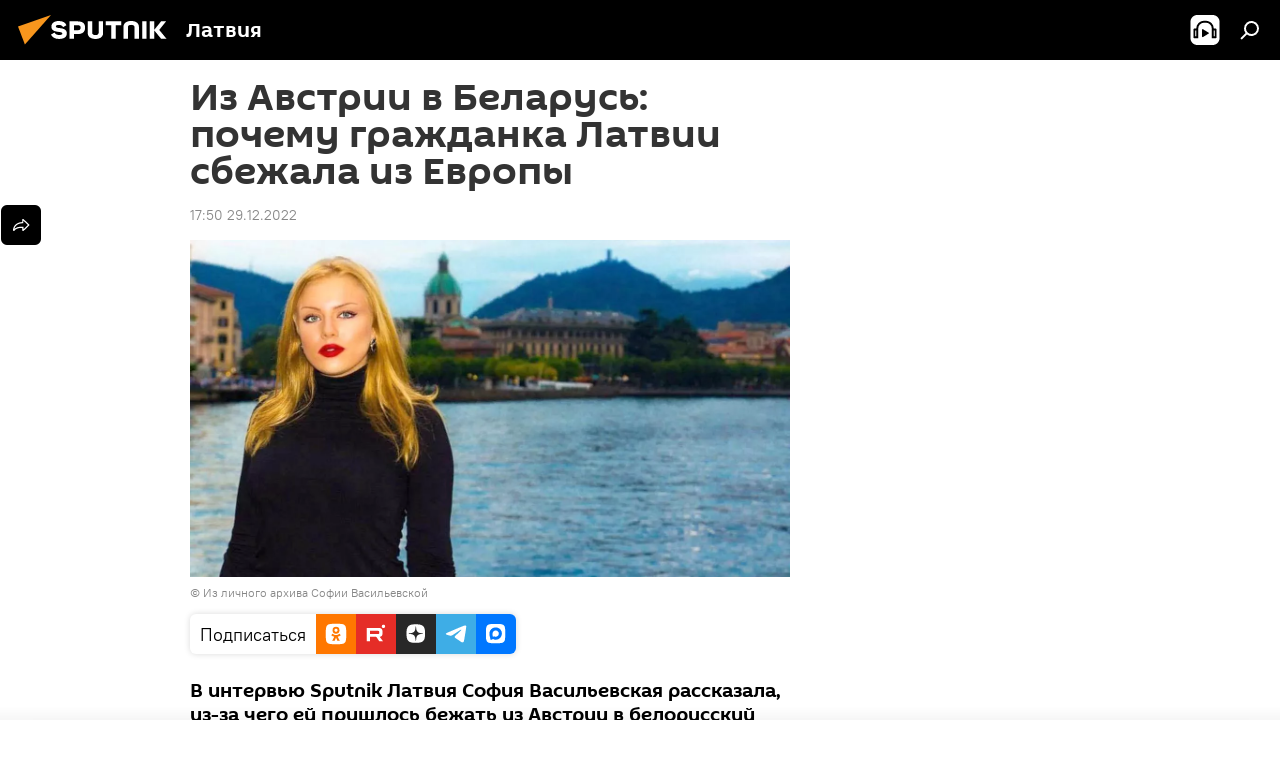

--- FILE ---
content_type: text/html; charset=utf-8
request_url: https://lv.sputniknews.ru/20221229/iz-avstrii-v-belarus-pochemu-grazhdanka-latvii-sbezhala-iz-evropy-23766629.html
body_size: 37734
content:
<!DOCTYPE html><html lang="ru" data-lang="rus" data-charset="" dir="ltr"><head prefix="og: http://ogp.me/ns# fb: http://ogp.me/ns/fb# article: http://ogp.me/ns/article#"><title>Из Австрии в Беларусь: почему гражданка Латвии сбежала из Европы - 29.12.2022, Sputnik Латвия</title><meta name="description" content="В интервью Sputnik Латвия София Васильевская рассказала, из-за чего ей пришлось бежать из Австрии в белорусский Могилев и почему в Европу она больше не... 29.12.2022, Sputnik Латвия"><meta name="keywords" content="новости латвии, латвия, россия, беларусь, рига, латыши, русские, австрия"><meta http-equiv="X-UA-Compatible" content="IE=edge,chrome=1"><meta http-equiv="Content-Type" content="text/html; charset=utf-8"><meta name="robots" content="index, follow, max-image-preview:large"><meta name="viewport" content="width=device-width, initial-scale=1.0, maximum-scale=1.0, user-scalable=yes"><meta name="HandheldFriendly" content="true"><meta name="MobileOptimzied" content="width"><meta name="referrer" content="always"><meta name="format-detection" content="telephone=no"><meta name="format-detection" content="address=no"><link rel="alternate" type="application/rss+xml" href="https://lv.sputniknews.ru/export/rss2/archive/index.xml"><link rel="canonical" href="https://lv.sputniknews.ru/20221229/iz-avstrii-v-belarus-pochemu-grazhdanka-latvii-sbezhala-iz-evropy-23766629.html"><link rel="preload" as="image" href="https://cdnq1.img.sputniknewslv.com/img/07e6/0c/1d/23759940_0:0:1280:720_1920x0_80_0_0_1bb2e39af0093cabbea9f12e61aa9601.jpg.webp" imagesrcset="https://cdnq1.img.sputniknewslv.com/img/07e6/0c/1d/23759940_0:0:1280:720_640x0_80_0_0_dfced0637228c13084f3e77774682044.jpg.webp 640w,https://cdnq1.img.sputniknewslv.com/img/07e6/0c/1d/23759940_0:0:1280:720_1280x0_80_0_0_164b6243d18ca8e9d74f5692e9568718.jpg.webp 1280w,https://cdnq1.img.sputniknewslv.com/img/07e6/0c/1d/23759940_0:0:1280:720_1920x0_80_0_0_1bb2e39af0093cabbea9f12e61aa9601.jpg.webp 1920w"><link rel="preconnect" href="https://cdnq1.img.sputniknewslv.com/images/"><link rel="dns-prefetch" href="https://cdnq1.img.sputniknewslv.com/images/"><link rel="alternate" hreflang="ru" href="https://lv.sputniknews.ru/20221229/iz-avstrii-v-belarus-pochemu-grazhdanka-latvii-sbezhala-iz-evropy-23766629.html"><link rel="alternate" hreflang="x-default" href="https://lv.sputniknews.ru/20221229/iz-avstrii-v-belarus-pochemu-grazhdanka-latvii-sbezhala-iz-evropy-23766629.html"><link rel="apple-touch-icon" sizes="57x57" href="https://cdnq1.img.sputniknewslv.com/i/favicon/favicon-57x57.png"><link rel="apple-touch-icon" sizes="60x60" href="https://cdnq1.img.sputniknewslv.com/i/favicon/favicon-60x60.png"><link rel="apple-touch-icon" sizes="72x72" href="https://cdnq1.img.sputniknewslv.com/i/favicon/favicon-72x72.png"><link rel="apple-touch-icon" sizes="76x76" href="https://cdnq1.img.sputniknewslv.com/i/favicon/favicon-76x76.png"><link rel="apple-touch-icon" sizes="114x114" href="https://cdnq1.img.sputniknewslv.com/i/favicon/favicon-114x114.png"><link rel="apple-touch-icon" sizes="120x120" href="https://cdnq1.img.sputniknewslv.com/i/favicon/favicon-120x120.png"><link rel="apple-touch-icon" sizes="144x144" href="https://cdnq1.img.sputniknewslv.com/i/favicon/favicon-144x144.png"><link rel="apple-touch-icon" sizes="152x152" href="https://cdnq1.img.sputniknewslv.com/i/favicon/favicon-152x152.png"><link rel="apple-touch-icon" sizes="180x180" href="https://cdnq1.img.sputniknewslv.com/i/favicon/favicon-180x180.png"><link rel="icon" type="image/png" sizes="192x192" href="https://cdnq1.img.sputniknewslv.com/i/favicon/favicon-192x192.png"><link rel="icon" type="image/png" sizes="32x32" href="https://cdnq1.img.sputniknewslv.com/i/favicon/favicon-32x32.png"><link rel="icon" type="image/png" sizes="96x96" href="https://cdnq1.img.sputniknewslv.com/i/favicon/favicon-96x96.png"><link rel="icon" type="image/png" sizes="16x16" href="https://cdnq1.img.sputniknewslv.com/i/favicon/favicon-16x16.png"><link rel="manifest" href="/project_data/manifest.json?4"><meta name="msapplication-TileColor" content="#F4F4F4"><meta name="msapplication-TileImage" content="https://cdnq1.img.sputniknewslv.com/i/favicon/favicon-144x144.png"><meta name="theme-color" content="#F4F4F4"><link rel="shortcut icon" href="https://cdnq1.img.sputniknewslv.com/i/favicon/favicon.ico"><meta property="fb:app_id" content="565979577238890"><meta property="fb:pages" content="982290601858906"><meta name="analytics:lang" content="rus"><meta name="analytics:title" content="Из Австрии в Беларусь: почему гражданка Латвии сбежала из Европы - 29.12.2022, Sputnik Латвия"><meta name="analytics:keyw" content="Latvia, geo_Latvija, geo_Rossija, geo_Belorussija, geo_Riga, keyword_latyshi, keyword_russkie, geo_Avstrija"><meta name="analytics:rubric" content=""><meta name="analytics:tags" content="Новости Латвии, Латвия, Россия, Беларусь, Рига, латыши, русские, Австрия"><meta name="analytics:site_domain" content="lv.sputniknews.ru"><meta name="analytics:article_id" content="23766629"><meta name="analytics:url" content="https://lv.sputniknews.ru/20221229/iz-avstrii-v-belarus-pochemu-grazhdanka-latvii-sbezhala-iz-evropy-23766629.html"><meta name="analytics:p_ts" content="1672329000"><meta name="analytics:author" content="Sputnik Латвия"><meta name="analytics:isscroll" content="0"><meta property="og:url" content="https://lv.sputniknews.ru/20221229/iz-avstrii-v-belarus-pochemu-grazhdanka-latvii-sbezhala-iz-evropy-23766629.html"><meta property="og:title" content="Из Австрии в Беларусь: почему гражданка Латвии сбежала из Европы"><meta property="og:description" content="В интервью Sputnik Латвия София Васильевская рассказала, из-за чего ей пришлось бежать из Австрии в белорусский Могилев и почему в Европу она больше не вернется"><meta property="og:type" content="article"><meta property="og:site_name" content="Sputnik Латвия"><meta property="og:locale" content="ru_LV"><meta property="og:image" content="https://cdnq1.img.sputniknewslv.com/img/07e6/0c/1d/23759940_0:0:1280:720_2072x0_60_0_0_92fe2d43ced70559fd98ce45856065ae.jpg.webp"><meta property="og:image:width" content="2072"><meta name="relap-image" content="https://cdnq1.img.sputniknewslv.com/img/07e6/0c/1d/23759940_0:0:1280:720_2072x0_80_0_0_f9c2103a62003ec2eb7ad66de9c81490.jpg.webp"><meta name="twitter:card" content="summary_large_image"><meta name="twitter:image" content="https://cdnq1.img.sputniknewslv.com/img/07e6/0c/1d/23759940_0:0:1280:720_2072x0_60_0_0_92fe2d43ced70559fd98ce45856065ae.jpg.webp"><meta property="article:published_time" content="20221229T1750+0200"><meta property="article:author" content="Sputnik Латвия"><link rel="author" href="https://lv.sputniknews.ru"><meta property="article:section" content="Новости"><meta property="article:tag" content="Новости Латвии"><meta property="article:tag" content="Латвия"><meta property="article:tag" content="Россия"><meta property="article:tag" content="Беларусь"><meta property="article:tag" content="Рига"><meta property="article:tag" content="латыши"><meta property="article:tag" content="русские"><meta property="article:tag" content="Австрия"><meta name="relap-entity-id" content="23766629"><meta property="og:video" content="https://nfw.ria.ru/flv/file.aspx?ID=&amp;nolog=1&amp;type=mp4"><meta property="fb:pages" content="982290601858906"><link rel="amphtml" href="https://lv.sputniknews.ru/amp/20221229/iz-avstrii-v-belarus-pochemu-grazhdanka-latvii-sbezhala-iz-evropy-23766629.html"><link rel="preload" as="style" onload="this.onload=null;this.rel='stylesheet'" type="text/css" href="https://cdnq1.img.sputniknewslv.com/css/libs/fonts.min.css?911eb65935"><link rel="stylesheet" type="text/css" href="https://cdnq1.img.sputniknewslv.com/css/common.min.css?9149894256"><link rel="stylesheet" type="text/css" href="https://cdnq1.img.sputniknewslv.com/css/article.min.css?913fe17605"><script src="https://cdnq1.img.sputniknewslv.com/min/js/dist/head.js?9c9052ef3"></script>
            
                <script type="text/javascript">
                    var _iub = _iub || [];
                    _iub.csConfiguration = {
                        "invalidateConsentWithoutLog":true,
                        "cookiePolicyInOtherWindow":true,
                        "reloadOnConsent":true,
                        "consentOnContinuedBrowsing":false,
                        "perPurposeConsent":true,
                        "purposes":"1,3,4,5",
                        "enableTcf":true,
                        "googleAdditionalConsentMode":true,
                        "lang":"ru",
                        "siteId":3633931,
                        "localConsentDomain": "lv.sputniknews.ru",
                        "floatingPreferencesButtonDisplay":false,
                        "cookiePolicyId":32759561,
                        "banner":{
                            "brandBackgroundColor":"#ff9600",
                            "brandTextColor":"#ffffff",
                            "acceptButtonDisplay":true,
                            "customizeButtonDisplay":true,
                            "acceptButtonColor":"#010000",
                            "acceptButtonCaptionColor":"#ffffff",
                            "customizeButtonColor":"#ffffff",
                            "customizeButtonCaptionColor":"#4e4e4e",
                            "rejectButtonColor":"#0073CE",
                            "rejectButtonCaptionColor":"white",
                            "closeButtonDisplay":false,
                            "position":"float-top-center",
                            "textColor":"#010000",
                            "backgroundColor":"#ff9600",
                            "explicitWithdrawal":true,
                            "acceptButtonCaption": "Принять и закрыть"
                        }
                    };
                </script>
                <script type="text/javascript" src="//cdn.iubenda.com/cs/tcf/safe-tcf-v2.js"></script>
                <script type="text/javascript" src="//cdn.iubenda.com/cs/tcf/stub-v2.js"></script>
                <script type="text/javascript" src="//cdn.iubenda.com/cs/iubenda_cs.js" charset="UTF-8" async></script>

            
        
            
                <script type="text/javascript">
                    var _iub = _iub || {};
                     _iub.cons_instructions = _iub.cons_instructions || [];
                     _iub.cons_instructions.push(["init", {api_key: "lrvQiFNsDWybL2WdzyrIOTHeOwuM3nki"}]);
                 </script>
                 <script type="text/javascript" src="https://cdn.iubenda.com/cons/iubenda_cons.js" async></script>
            
        <script data-iub-purposes="1">var _paq = _paq || []; (function() {var stackDomain = window.location.hostname.split('.').reverse();var domain = stackDomain[1] + '.' + stackDomain[0];_paq.push(['setCDNMask', new RegExp('cdn(\\w+).img.'+domain)]); _paq.push(['setSiteId', 'sputnik_lv']); _paq.push(['trackPageView']); _paq.push(['enableLinkTracking']); var d=document, g=d.createElement('script'), s=d.getElementsByTagName('script')[0]; g.type='text/javascript'; g.defer=true; g.async=true; g.src='//a.sputniknews.com/js/sputnik.js'; s.parentNode.insertBefore(g,s); } )();</script><script type="text/javascript" src="https://cdnq1.img.sputniknewslv.com/min/js/libs/banners/adfx.loader.bind.js?98d724fe2"></script><script>
                (window.yaContextCb = window.yaContextCb || []).push(() => {
                    replaceOriginalAdFoxMethods();
                    window.Ya.adfoxCode.hbCallbacks = window.Ya.adfoxCode.hbCallbacks || [];
                })
            </script><!--В <head> сайта один раз добавьте код загрузчика-->
<script type="text/plain" class="_iub_cs_activate-inline" data-iub-purposes="5">window.yaContextCb = window.yaContextCb || []</script>
<script type="text/plain" class="_iub_cs_activate" data-suppressedsrc="https://yandex.ru/ads/system/context.js" data-iub-purposes="5"></script><script>var endlessScrollFirst = 23766629; var endlessScrollUrl = '/services/article/infinity/'; var endlessScrollAlgorithm = ''; var endlessScrollQueue = [31983611, 31982442, 31980965, 31979124, 31978690, 31978635, 31977755, 31977126, 31976266, 31976175, 31975775, 31975487, 31975064, 31973830, 31975246];</script><script>var endlessScrollFirst = 23766629; var endlessScrollUrl = '/services/article/infinity/'; var endlessScrollAlgorithm = ''; var endlessScrollQueue = [31983611, 31982442, 31980965, 31979124, 31978690, 31978635, 31977755, 31977126, 31976266, 31976175, 31975775, 31975487, 31975064, 31973830, 31975246];</script></head><body id="body" data-ab="a" data-emoji="0" class="site_lv m-page-article "><div class="schema_org" itemscope="itemscope" itemtype="https://schema.org/WebSite"><meta itemprop="name" content="Sputnik Латвия"><meta itemprop="alternateName" content="Sputnik Латвия"><meta itemprop="description" content="Свежие события и последние новости Латвии. Фото и видео с места событий, темы дня, происшествия, аналитика."><a itemprop="url" href="https://lv.sputniknews.ru" title="Sputnik Латвия"> </a><meta itemprop="image" content="https://lv.sputniknews.ru/i/logo/logo.png"></div><ul class="schema_org" itemscope="itemscope" itemtype="http://schema.org/BreadcrumbList"><li itemprop="itemListElement" itemscope="itemscope" itemtype="http://schema.org/ListItem"><meta itemprop="name" content="Sputnik Латвия"><meta itemprop="position" content="1"><meta itemprop="item" content="https://lv.sputniknews.ru"><a itemprop="url" href="https://lv.sputniknews.ru" title="Sputnik Латвия"> </a></li><li itemprop="itemListElement" itemscope="itemscope" itemtype="http://schema.org/ListItem"><meta itemprop="name" content="Новости"><meta itemprop="position" content="2"><meta itemprop="item" content="https://lv.sputniknews.ru/20221229/"><a itemprop="url" href="https://lv.sputniknews.ru/20221229/" title="Новости"> </a></li><li itemprop="itemListElement" itemscope="itemscope" itemtype="http://schema.org/ListItem"><meta itemprop="name" content="Из Австрии в Беларусь: почему гражданка Латвии сбежала из Европы"><meta itemprop="position" content="3"><meta itemprop="item" content="https://lv.sputniknews.ru/20221229/iz-avstrii-v-belarus-pochemu-grazhdanka-latvii-sbezhala-iz-evropy-23766629.html"><a itemprop="url" href="https://lv.sputniknews.ru/20221229/iz-avstrii-v-belarus-pochemu-grazhdanka-latvii-sbezhala-iz-evropy-23766629.html" title="Из Австрии в Беларусь: почему гражданка Латвии сбежала из Европы"> </a></li></ul><div class="container"><div class="banner m-before-header m-article-desktop" data-position="article_desktop_header" data-infinity="1"><aside class="banner__content"><iframe class="relap-runtime-iframe" style="position:absolute;top:-9999px;left:-9999px;visibility:hidden;" srcdoc="<script src='https://relap.io/v7/relap.js' data-relap-token='HvaPHeJmpVila25r'></script>"></iframe>


<!--AdFox START-->
<!--riaru-->
<!--Площадка: lv.sputniknews.ru / * / *-->
<!--Тип баннера: 100%x-->
<!--Расположение: 43023_bn23-->
<div id="adfox_162254515407399385_1"></div>
<script type="text/plain" class="_iub_cs_activate-inline" data-iub-purposes="5">
      window.yaContextCb.push(()=>{
    window.Ya.adfoxCode.create({
        ownerId: 249922,
        containerId: 'adfox_162254515407399385_1',
        params: {
            pp: 'bpad',
            ps: 'ckbm',
            p2: 'fluh',
            puid1: '',
            puid2: '',
            puid3: '',
            puid4: 'Latvia:geo_Latvija:geo_Rossija:geo_Belorussija:geo_Riga:keyword_latyshi:keyword_russkie:geo_Avstrija'
            }
        })
    })
</script></aside></div><div class="banner m-before-header m-article-mobile" data-position="article_mobile_header" data-infinity="1"><aside class="banner__content"><!--AdFox START-->
<!--riaru-->
<!--Площадка: lv.sputniknews.ru / * / *-->
<!--Тип баннера: 100%x-->
<!--Расположение: 43028_bn28-->
<div id="adfox_article_mob-1-100-300_1"></div>
<script type="text/plain" class="_iub_cs_activate-inline" data-iub-purposes="5">
     window.yaContextCb.push(()=>{
    window.Ya.adfoxCode.create({
        ownerId: 249922,
        containerId: 'adfox_article_mob-1-100-300_1',
        params: {
            pp: 'bpah',
            ps: 'ckbm',
            p2: 'fluh',
            puid1: '',
            puid2: '',
            puid3: '',
            puid4: 'Latvia:geo_Latvija:geo_Rossija:geo_Belorussija:geo_Riga:keyword_latyshi:keyword_russkie:geo_Avstrija'
            }
        })
    })
</script></aside></div></div><div class="page" id="page"><div id="alerts"><script type="text/template" id="alertAfterRegisterTemplate">
                    
                        <div class="auth-alert m-hidden" id="alertAfterRegister">
                            <div class="auth-alert__text">
                                <%- data.success_title %> <br />
                                <%- data.success_email_1 %>
                                <span class="m-email"></span>
                                <%- data.success_email_2 %>
                            </div>
                            <div class="auth-alert__btn">
                                <button class="form__btn m-min m-black confirmEmail">
                                    <%- data.send %>
                                </button>
                            </div>
                        </div>
                    
                </script><script type="text/template" id="alertAfterRegisterNotifyTemplate">
                    
                        <div class="auth-alert" id="alertAfterRegisterNotify">
                            <div class="auth-alert__text">
                                <%- data.golink_1 %>
                                <span class="m-email">
                                    <%- user.mail %>
                                </span>
                                <%- data.golink_2 %>
                            </div>
                            <% if (user.registerConfirmCount <= 2 ) {%>
                                <div class="auth-alert__btn">
                                    <button class="form__btn m-min m-black confirmEmail">
                                        <%- data.send %>
                                    </button>
                                </div>
                            <% } %>
                        </div>
                    
                </script></div><div class="anchor" id="anchor"><div class="header " id="header"><div class="m-relative"><div class="container m-header"><div class="header__wrap"><div class="header__name"><div class="header__logo"><a href="/" title="Sputnik Латвия"><svg xmlns="http://www.w3.org/2000/svg" width="176" height="44" viewBox="0 0 176 44" fill="none"><path class="chunk_1" fill-rule="evenodd" clip-rule="evenodd" d="M45.8073 18.3817C45.8073 19.5397 47.1661 19.8409 49.3281 20.0417C54.1074 20.4946 56.8251 21.9539 56.8461 25.3743C56.8461 28.7457 54.2802 30.9568 48.9989 30.9568C44.773 30.9568 42.1067 29.1496 41 26.5814L44.4695 24.5688C45.3754 25.9277 46.5334 27.0343 49.4005 27.0343C51.3127 27.0343 52.319 26.4296 52.319 25.5751C52.319 24.5665 51.6139 24.2163 48.3942 23.866C43.7037 23.3617 41.3899 22.0029 41.3899 18.5824C41.3899 15.9675 43.3511 13 48.9359 13C52.9611 13 55.6274 14.8095 56.4305 17.1746L53.1105 19.1358C53.0877 19.1012 53.0646 19.0657 53.041 19.0295C52.4828 18.1733 51.6672 16.9224 48.6744 16.9224C46.914 16.9224 45.8073 17.4758 45.8073 18.3817ZM67.4834 13.3526H59.5918V30.707H64.0279V26.0794H67.4484C72.1179 26.0794 75.0948 24.319 75.0948 19.6401C75.0854 15.3138 72.6199 13.3526 67.4834 13.3526ZM67.4834 22.206H64.0186V17.226H67.4834C69.8975 17.226 70.654 18.0291 70.654 19.6891C70.6587 21.6527 69.6524 22.206 67.4834 22.206ZM88.6994 24.7206C88.6994 26.2289 87.4924 27.0857 85.3794 27.0857C83.3178 27.0857 82.1597 26.2289 82.1597 24.7206V13.3526H77.7236V25.0264C77.7236 28.6477 80.7425 30.9615 85.4704 30.9615C89.9999 30.9615 93.1168 28.8601 93.1168 25.0264V13.3526H88.6808L88.6994 24.7206ZM136.583 13.3526H132.159V30.7023H136.583V13.3526ZM156.097 13.3526L149.215 21.9235L156.45 30.707H151.066L144.276 22.4559V30.707H139.85V13.3526H144.276V21.8021L151.066 13.3526H156.097ZM95.6874 17.226H101.221V30.707H105.648V17.226H111.181V13.3526H95.6874V17.226ZM113.49 18.7342C113.49 15.2134 116.458 13 121.085 13C125.715 13 128.888 15.0616 128.902 18.7342V30.707H124.466V18.935C124.466 17.6789 123.259 16.8734 121.146 16.8734C119.094 16.8734 117.926 17.6789 117.926 18.935V30.707H113.49V18.7342Z" fill="white"></path><path class="chunk_2" d="M41 7L14.8979 36.5862L8 18.431L41 7Z" fill="#F8961D"></path></svg></a></div><div class="header__project"><span class="header__project-title">Латвия</span></div></div><div class="header__controls" data-nosnippet=""><div class="share m-header" data-id="23766629" data-url="https://lv.sputniknews.ru/20221229/iz-avstrii-v-belarus-pochemu-grazhdanka-latvii-sbezhala-iz-evropy-23766629.html" data-title="Из Австрии в Беларусь: почему гражданка Латвии сбежала из Европы"></div><div class="header__menu"><span class="header__menu-item header__menu-item-radioButton" id="radioButton" data-stream="https://nfw.ria.ru/flv/audio.aspx?ID=68862011&amp;type=mp3"><svg class="svg-icon"><use xmlns:xlink="http://www.w3.org/1999/xlink" xlink:href="/i/sprites/package/inline.svg?63#radio2"></use></svg></span><span class="header__menu-item" data-modal-open="search"><svg class="svg-icon"><use xmlns:xlink="http://www.w3.org/1999/xlink" xlink:href="/i/sprites/package/inline.svg?63#search"></use></svg></span></div></div></div></div></div></div></div><script>var GLOBAL = GLOBAL || {}; GLOBAL.translate = {}; GLOBAL.rtl = 0; GLOBAL.lang = "rus"; GLOBAL.design = "lv"; GLOBAL.charset = ""; GLOBAL.project = "sputnik_lv"; GLOBAL.htmlCache = 1; GLOBAL.translate.search = {}; GLOBAL.translate.search.notFound = "Ничего не найдено"; GLOBAL.translate.search.stringLenght = "Введите больше букв для поиска"; GLOBAL.www = "https://lv.sputniknews.ru"; GLOBAL.seo = {}; GLOBAL.seo.title = ""; GLOBAL.seo.keywords = ""; GLOBAL.seo.description = ""; GLOBAL.sock = {}; GLOBAL.sock.server = "https://cm.sputniknews.com/chat"; GLOBAL.sock.lang = "rus"; GLOBAL.sock.project = "sputnik_lv"; GLOBAL.social = {}; GLOBAL.social.fbID = "565979577238890"; GLOBAL.share = [ { name: 'twitter', mobile: false },{ name: 'odnoklassniki', mobile: false },{ name: 'whatsapp', mobile: false },{ name: 'telegram', mobile: false },{ name: 'messenger', mobile: true } ]; GLOBAL.csrf_token = ''; GLOBAL.search = {}; GLOBAL.auth = {}; GLOBAL.auth.status = 'error'; GLOBAL.auth.provider = ''; GLOBAL.auth.twitter = '/id/twitter/request/'; GLOBAL.auth.facebook = '/id/facebook/request/'; GLOBAL.auth.vkontakte = '/id/vkontakte/request/'; GLOBAL.auth.google = '/id/google/request/'; GLOBAL.auth.ok = '/id/ok/request/'; GLOBAL.auth.apple = '/id/apple/request/'; GLOBAL.auth.moderator = ''; GLOBAL.user = {}; GLOBAL.user.id = ""; GLOBAL.user.emailActive = ""; GLOBAL.user.registerConfirmCount = 0; GLOBAL.article = GLOBAL.article || {}; GLOBAL.article.id = 23766629; GLOBAL.article.chat_expired = !!1; GLOBAL.chat = GLOBAL.chat || {}; GLOBAL.chat.show = !!1; GLOBAL.locale = {"convertDate":{"yesterday":"\u0432\u0447\u0435\u0440\u0430","hours":{"nominative":"%{s} \u043c\u0438\u043d\u0443\u0442\u0443 \u043d\u0430\u0437\u0430\u0434","genitive":"%{s} \u043c\u0438\u043d\u0443\u0442\u044b \u043d\u0430\u0437\u0430\u0434"},"minutes":{"nominative":"%{s} \u0447\u0430\u0441 \u043d\u0430\u0437\u0430\u0434","genitive":"%{s} \u0447\u0430\u0441\u0430 \u043d\u0430\u0437\u0430\u0434"}},"js_templates":{"unread":"\u041d\u0435\u043f\u0440\u043e\u0447\u0438\u0442\u0430\u043d\u043d\u044b\u0435","you":"\u0412\u044b","author":"\u0430\u0432\u0442\u043e\u0440","report":"\u041f\u043e\u0436\u0430\u043b\u043e\u0432\u0430\u0442\u044c\u0441\u044f","reply":"\u041e\u0442\u0432\u0435\u0442\u0438\u0442\u044c","block":"\u0417\u0430\u0431\u043b\u043e\u043a\u0438\u0440\u043e\u0432\u0430\u0442\u044c","remove":"\u0423\u0434\u0430\u043b\u0438\u0442\u044c","closeall":"\u0417\u0430\u043a\u0440\u044b\u0442\u044c \u0432\u0441\u0435","notifications":"Notificaciones","disable_twelve":"\u041e\u0442\u043a\u043b\u044e\u0447\u0438\u0442\u044c \u043d\u0430 12 \u0447\u0430\u0441\u043e\u0432","new_message":"\u041d\u043e\u0432\u043e\u0435 \u0441\u043e\u043e\u0431\u0449\u0435\u043d\u0438\u0435 \u043e\u0442sputniknews.ru","acc_block":"\u0412\u0430\u0448 \u0430\u043a\u043a\u0430\u0443\u043d\u0442 \u0437\u0430\u0431\u043b\u043e\u043a\u0438\u0440\u043e\u0432\u0430\u043d \u0430\u0434\u043c\u0438\u043d\u0438\u0441\u0442\u0440\u0430\u0442\u043e\u0440\u043e\u043c \u0441\u0430\u0439\u0442\u0430","acc_unblock":"\u0412\u0430\u0448 \u0430\u043a\u043a\u0430\u0443\u043d\u0442 \u0440\u0430\u0437\u0431\u043b\u043e\u043a\u0438\u0440\u043e\u0432\u0430\u043d \u0430\u0434\u043c\u0438\u043d\u0438\u0441\u0442\u0440\u0430\u0442\u043e\u0440\u043e\u043c \u0441\u0430\u0439\u0442\u0430","you_subscribe_1":"\u0412\u044b \u043f\u043e\u0434\u043f\u0438\u0441\u0430\u043d\u044b \u043d\u0430 \u0442\u0435\u043c\u0443 ","you_subscribe_2":"\u0423\u043f\u0440\u0430\u0432\u043b\u044f\u0442\u044c \u0441\u0432\u043e\u0438\u043c\u0438 \u043f\u043e\u0434\u043f\u0438\u0441\u043a\u0430\u043c\u0438 \u0432\u044b \u043c\u043e\u0436\u0435\u0442\u0435 \u0432 \u043b\u0438\u0447\u043d\u043e\u043c \u043a\u0430\u0431\u0438\u043d\u0435\u0442\u0435","you_received_warning_1":"\u0412\u044b \u043f\u043e\u043b\u0443\u0447\u0438\u043b\u0438 ","you_received_warning_2":" \u043f\u0440\u0435\u0434\u0443\u043f\u0440\u0435\u0436\u0434\u0435\u043d\u0438\u0435. \u0423\u0432\u0430\u0436\u0430\u0439\u0442\u0435 \u0434\u0440\u0443\u0433\u0438\u0445 \u0443\u0447\u0430\u0441\u0442\u043d\u0438\u043a\u043e\u0432 \u0438 \u043d\u0435 \u043d\u0430\u0440\u0443\u0448\u0430\u0439\u0442\u0435 \u043f\u0440\u0430\u0432\u0438\u043b\u0430 \u043a\u043e\u043c\u043c\u0435\u043d\u0442\u0438\u0440\u043e\u0432\u0430\u043d\u0438\u044f. \u041f\u043e\u0441\u043b\u0435 \u0442\u0440\u0435\u0442\u044c\u0435\u0433\u043e \u043d\u0430\u0440\u0443\u0448\u0435\u043d\u0438\u044f \u0432\u044b \u0431\u0443\u0434\u0435\u0442\u0435 \u0437\u0430\u0431\u043b\u043e\u043a\u0438\u0440\u043e\u0432\u0430\u043d\u044b \u043d\u0430 12 \u0447\u0430\u0441\u043e\u0432.","block_time":"\u0421\u0440\u043e\u043a \u0431\u043b\u043e\u043a\u0438\u0440\u043e\u0432\u043a\u0438: ","hours":" \u0447\u0430\u0441\u043e\u0432","forever":"\u043d\u0430\u0432\u0441\u0435\u0433\u0434\u0430","feedback":"\u0421\u0432\u044f\u0437\u0430\u0442\u044c\u0441\u044f","my_subscriptions":"\u041c\u043e\u0438 \u043f\u043e\u0434\u043f\u0438\u0441\u043a\u0438","rules":"\u041f\u0440\u0430\u0432\u0438\u043b\u0430 \u043a\u043e\u043c\u043c\u0435\u043d\u0442\u0438\u0440\u043e\u0432\u0430\u043d\u0438\u044f \u043c\u0430\u0442\u0435\u0440\u0438\u0430\u043b\u043e\u0432","chat":"\u0427\u0430\u0442: ","chat_new_messages":"\u041d\u043e\u0432\u044b\u0435 \u0441\u043e\u043e\u0431\u0449\u0435\u043d\u0438\u044f \u0432 \u0447\u0430\u0442\u0435","chat_moder_remove_1":"\u0412\u0430\u0448\u0435 \u0441\u043e\u043e\u0431\u0449\u0435\u043d\u0438\u0435 ","chat_moder_remove_2":" \u0431\u044b\u043b\u043e \u0443\u0434\u0430\u043b\u0435\u043d\u043e \u0430\u0434\u043c\u0438\u043d\u0438\u0441\u0442\u0440\u0430\u0442\u043e\u0440\u043e\u043c","chat_close_time_1":"\u0412 \u0447\u0430\u0442\u0435 \u043d\u0438\u043a\u0442\u043e \u043d\u0435 \u043f\u0438\u0441\u0430\u043b \u0431\u043e\u043b\u044c\u0448\u0435 12 \u0447\u0430\u0441\u043e\u0432, \u043e\u043d \u0437\u0430\u043a\u0440\u043e\u0435\u0442\u0441\u044f \u0447\u0435\u0440\u0435\u0437 ","chat_close_time_2":" \u0447\u0430\u0441\u043e\u0432","chat_new_emoji_1":"\u041d\u043e\u0432\u044b\u0435 \u0440\u0435\u0430\u043a\u0446\u0438\u0438 ","chat_new_emoji_2":" \u0432\u0430\u0448\u0435\u043c\u0443 \u0441\u043e\u043e\u0431\u0449\u0435\u043d\u0438\u044e ","chat_message_reply_1":"\u041d\u0430 \u0432\u0430\u0448 \u043a\u043e\u043c\u043c\u0435\u043d\u0442\u0430\u0440\u0438\u0439 ","chat_message_reply_2":" \u043e\u0442\u0432\u0435\u0442\u0438\u043b \u043f\u043e\u043b\u044c\u0437\u043e\u0432\u0430\u0442\u0435\u043b\u044c ","chat_verify_message":"\n \u0421\u043f\u0430\u0441\u0438\u0431\u043e! \u0412\u0430\u0448\u0435 \u0441\u043e\u043e\u0431\u0449\u0435\u043d\u0438\u0435 \u0431\u0443\u0434\u0435\u0442 \u043e\u043f\u0443\u0431\u043b\u0438\u043a\u043e\u0432\u0430\u043d\u043e \u043f\u043e\u0441\u043b\u0435 \u043f\u0440\u043e\u0432\u0435\u0440\u043a\u0438 \u043c\u043e\u0434\u0435\u0440\u0430\u0442\u043e\u0440\u0430\u043c\u0438 \u0441\u0430\u0439\u0442\u0430.\n ","emoji_1":"\u041d\u0440\u0430\u0432\u0438\u0442\u0441\u044f","emoji_2":"\u0425\u0430-\u0425\u0430","emoji_3":"\u0423\u0434\u0438\u0432\u0438\u0442\u0435\u043b\u044c\u043d\u043e","emoji_4":"\u0413\u0440\u0443\u0441\u0442\u043d\u043e","emoji_5":"\u0412\u043e\u0437\u043c\u0443\u0442\u0438\u0442\u0435\u043b\u044c\u043d\u043e","emoji_6":"\u041d\u0435 \u043d\u0440\u0430\u0432\u0438\u0442\u0441\u044f","site_subscribe_podcast":{"success":"\u0421\u043f\u0430\u0441\u0438\u0431\u043e, \u0432\u044b \u043f\u043e\u0434\u043f\u0438\u0441\u0430\u043d\u044b \u043d\u0430 \u0440\u0430\u0441\u0441\u044b\u043b\u043a\u0443! \u041d\u0430\u0441\u0442\u0440\u043e\u0438\u0442\u044c \u0438\u043b\u0438 \u043e\u0442\u043c\u0435\u043d\u0438\u0442\u044c \u043f\u043e\u0434\u043f\u0438\u0441\u043a\u0443 \u043c\u043e\u0436\u043d\u043e \u0432 \u043b\u0438\u0447\u043d\u043e\u043c \u043a\u0430\u0431\u0438\u043d\u0435\u0442\u0435","subscribed":"\u0412\u044b \u0443\u0436\u0435 \u043f\u043e\u0434\u043f\u0438\u0441\u0430\u043d\u044b \u043d\u0430 \u044d\u0442\u0443 \u0440\u0430\u0441\u0441\u044b\u043b\u043a\u0443","error":"\u041f\u0440\u043e\u0438\u0437\u043e\u0448\u043b\u0430 \u043d\u0435\u043f\u0440\u0435\u0434\u0432\u0438\u0434\u0435\u043d\u043d\u0430\u044f \u043e\u0448\u0438\u0431\u043a\u0430. \u041f\u043e\u0436\u0430\u043b\u0443\u0439\u0441\u0442\u0430, \u043f\u043e\u0432\u0442\u043e\u0440\u0438\u0442\u0435 \u043f\u043e\u043f\u044b\u0442\u043a\u0443 \u043f\u043e\u0437\u0436\u0435"}},"smartcaptcha":{"site_key":"ysc1_Zf0zfLRI3tRHYHJpbX6EjjBcG1AhG9LV0dmZQfJu8ba04c1b"}}; GLOBAL = {...GLOBAL, ...{"subscribe":{"@attributes":{"ratio":"0.2"},"email":"\u0412\u0432\u0435\u0434\u0438\u0442\u0435 e-mail","button":"\u041f\u043e\u0434\u043f\u0438\u0441\u0430\u0442\u044c\u0441\u044f","send":"\u0421\u043f\u0430\u0441\u0438\u0431\u043e, \u0432\u0430\u043c \u043e\u0442\u043f\u0440\u0430\u0432\u043b\u0435\u043d\u043e \u043f\u0438\u0441\u044c\u043c\u043e \u0441\u043e \u0441\u0441\u044b\u043b\u043a\u043e\u0439 \u0434\u043b\u044f \u043f\u043e\u0434\u0442\u0432\u0435\u0440\u0436\u0434\u0435\u043d\u0438\u044f \u043f\u043e\u0434\u043f\u0438\u0441\u043a\u0438","subscribe":"\u0421\u043f\u0430\u0441\u0438\u0431\u043e, \u0432\u044b \u043f\u043e\u0434\u043f\u0438\u0441\u0430\u043d\u044b \u043d\u0430 \u0440\u0430\u0441\u0441\u044b\u043b\u043a\u0443! \u041d\u0430\u0441\u0442\u0440\u043e\u0438\u0442\u044c \u0438\u043b\u0438 \u043e\u0442\u043c\u0435\u043d\u0438\u0442\u044c \u043f\u043e\u0434\u043f\u0438\u0441\u043a\u0443 \u043c\u043e\u0436\u043d\u043e \u0432 \u043b\u0438\u0447\u043d\u043e\u043c \u043a\u0430\u0431\u0438\u043d\u0435\u0442\u0435","confirm":"\u0412\u044b \u0443\u0436\u0435 \u043f\u043e\u0434\u043f\u0438\u0441\u0430\u043d\u044b \u043d\u0430 \u044d\u0442\u0443 \u0440\u0430\u0441\u0441\u044b\u043b\u043a\u0443","registration":{"@attributes":{"button":"\u0417\u0430\u0440\u0435\u0433\u0438\u0441\u0442\u0440\u0438\u0440\u043e\u0432\u0430\u0442\u044c\u0441\u044f","ratio":"0.1"}},"social":{"@attributes":{"count":"6","ratio":"0.7"},"comment":[{},{}],"item":[{"@attributes":{"type":"ok","title":"odnoklassniki","url":"https:\/\/ok.ru\/group\/54054478545018","ratio":"0.125"}},{"@attributes":{"type":"yt","title":"YouTube","url":"https:\/\/youtube.com\/channel\/UCE8LqmM9zkuzOgaYhakwTdw","ratio":"0.125"}},{"@attributes":{"type":"yd","title":"yandex dzen","url":"https:\/\/news.yandex.ru\/index.html?from=rubric&favid=254147640","ratio":"0.125"}},{"@attributes":{"type":"tg","title":"telegram","url":"https:\/\/telegram.me\/SputnikLV","ratio":"0.125"}}]}}}}; GLOBAL.js = {}; GLOBAL.js.videoplayer = "https://cdnq1.img.sputniknewslv.com/min/js/dist/videoplayer.js?9651130d6"; GLOBAL.userpic = "/userpic/"; GLOBAL.gmt = ""; GLOBAL.tz = "+0200"; GLOBAL.projectList = [ { title: 'Международный', country: [ { title: 'Английский', url: 'https://sputnikglobe.com', flag: 'flags-INT', lang: 'International', lang2: 'English' }, ] }, { title: 'Ближний Восток', country: [ { title: 'Арабский', url: 'https://sarabic.ae/', flag: 'flags-INT', lang: 'Sputnik عربي', lang2: 'Arabic' }, { title: 'Турецкий', url: 'https://anlatilaninotesi.com.tr/', flag: 'flags-TUR', lang: 'Türkiye', lang2: 'Türkçe' }, { title: 'Фарси', url: 'https://spnfa.ir/', flag: 'flags-INT', lang: 'Sputnik ایران', lang2: 'Persian' }, { title: 'Дари', url: 'https://sputnik.af/', flag: 'flags-INT', lang: 'Sputnik افغانستان', lang2: 'Dari' }, ] }, { title: 'Латинская Америка', country: [ { title: 'Испанский', url: 'https://noticiaslatam.lat/', flag: 'flags-INT', lang: 'Mundo', lang2: 'Español' }, { title: 'Португальский', url: 'https://noticiabrasil.net.br/', flag: 'flags-BRA', lang: 'Brasil', lang2: 'Português' }, ] }, { title: 'Южная Азия', country: [ { title: 'Хинди', url: 'https://hindi.sputniknews.in', flag: 'flags-IND', lang: 'भारत', lang2: 'हिंदी' }, { title: 'Английский', url: 'https://sputniknews.in', flag: 'flags-IND', lang: 'India', lang2: 'English' }, ] }, { title: 'Восточная и Юго-Восточная Азия', country: [ { title: 'Вьетнамский', url: 'https://kevesko.vn/', flag: 'flags-VNM', lang: 'Việt Nam', lang2: 'Tiếng Việt' }, { title: 'Японский', url: 'https://sputniknews.jp/', flag: 'flags-JPN', lang: '日本', lang2: '日本語' }, { title: 'Китайский', url: 'https://sputniknews.cn/', flag: 'flags-CHN', lang: '中国', lang2: '中文' }, ] }, { title: 'Центральная Азия', country: [ { title: 'Казахский', url: 'https://sputnik.kz/', flag: 'flags-KAZ', lang: 'Қазақстан', lang2: 'Қазақ тілі' }, { title: 'Киргизский', url: 'https://sputnik.kg/', flag: 'flags-KGZ', lang: 'Кыргызстан', lang2: 'Кыргызча' }, { title: 'Узбекский', url: 'https://oz.sputniknews.uz/', flag: 'flags-UZB', lang: 'Oʻzbekiston', lang2: 'Ўзбекча' }, { title: 'Таджикский', url: 'https://sputnik.tj/', flag: 'flags-TJK', lang: 'Тоҷикистон', lang2: 'Тоҷикӣ' }, ] }, { title: 'Африка', country: [ { title: 'Французский', url: 'https://fr.sputniknews.africa/', flag: 'flags-INT', lang: 'Afrique', lang2: 'Français' }, { title: 'Английский', url: 'https://en.sputniknews.africa', flag: 'flags-INT', lang: 'Africa', lang2: 'English' }, ] }, { title: 'Закавказье', country: [ { title: 'Армянский', url: 'https://arm.sputniknews.ru/', flag: 'flags-ARM', lang: 'Արմենիա', lang2: 'Հայերեն' }, { title: 'Абхазский', url: 'https://sputnik-abkhazia.info/', flag: 'flags-ABH', lang: 'Аҧсны', lang2: 'Аҧсышәала' }, { title: 'Осетинский', url: 'https://sputnik-ossetia.com/', flag: 'flags-OST', lang: 'Хуссар Ирыстон', lang2: 'Иронау' }, { title: 'Грузинский', url: 'https://sputnik-georgia.com/', flag: 'flags-GEO', lang: 'საქართველო', lang2: 'ქართული' }, { title: 'Азербайджанский', url: 'https://sputnik.az/', flag: 'flags-AZE', lang: 'Azərbaycan', lang2: 'Аzərbaycanca' }, ] }, { title: 'Европа', country: [ { title: 'Сербский', url: 'https://sputnikportal.rs/', flag: 'flags-SRB', lang: 'Србиjа', lang2: 'Српски' }, { title: 'Русский', url: 'https://lv.sputniknews.ru/', flag: 'flags-LVA', lang: 'Latvija', lang2: 'Русский' }, { title: 'Русский', url: 'https://lt.sputniknews.ru/', flag: 'flags-LTU', lang: 'Lietuva', lang2: 'Русский' }, { title: 'Молдавский', url: 'https://md.sputniknews.com/', flag: 'flags-MDA', lang: 'Moldova', lang2: 'Moldovenească' }, { title: 'Белорусский', url: 'https://bel.sputnik.by/', flag: 'flags-BLR', lang: 'Беларусь', lang2: 'Беларускi' } ] }, ];</script><div class="wrapper" id="endless" data-infinity-max-count="2"><div class="endless__item " data-infinity="1" data-supertag="0" data-remove-fat="0" data-advertisement-project="0" data-remove-advertisement="0" data-id="23766629" data-date="20221229" data-endless="1" data-domain="lv.sputniknews.ru" data-project="sputnik_lv" data-url="/20221229/iz-avstrii-v-belarus-pochemu-grazhdanka-latvii-sbezhala-iz-evropy-23766629.html" data-full-url="https://lv.sputniknews.ru/20221229/iz-avstrii-v-belarus-pochemu-grazhdanka-latvii-sbezhala-iz-evropy-23766629.html" data-title="Из Австрии в Беларусь: почему гражданка Латвии сбежала из Европы" data-published="2022-12-29T17:50+0200" data-text-length="9748" data-keywords="новости латвии, латвия, россия, беларусь, рига, латыши, русские, австрия" data-author="Sputnik Латвия" data-analytics-keyw="Latvia, geo_Latvija, geo_Rossija, geo_Belorussija, geo_Riga, keyword_latyshi, keyword_russkie, geo_Avstrija" data-analytics-rubric="" data-analytics-tags="Новости Латвии, Латвия, Россия, Беларусь, Рига, латыши, русские, Австрия" data-article-show="" data-chat-expired="" data-pts="1672329000" data-article-type="article" data-is-scroll="1" data-head-title="Из Австрии в Беларусь: почему гражданка Латвии сбежала из Европы - Sputnik Латвия, 29.12.2022"><div class="container m-content"><div class="layout"><div class="article "><div class="article__meta" itemscope="" itemtype="https://schema.org/Article"><div itemprop="mainEntityOfPage">https://lv.sputniknews.ru/20221229/iz-avstrii-v-belarus-pochemu-grazhdanka-latvii-sbezhala-iz-evropy-23766629.html</div><a itemprop="url" href="https://lv.sputniknews.ru/20221229/iz-avstrii-v-belarus-pochemu-grazhdanka-latvii-sbezhala-iz-evropy-23766629.html" title="Из Австрии в Беларусь: почему гражданка Латвии сбежала из Европы"></a><div itemprop="headline">Из Австрии в Беларусь: почему гражданка Латвии сбежала из Европы</div><div itemprop="name">Из Австрии в Беларусь: почему гражданка Латвии сбежала из Европы</div><div itemprop="alternateName">Sputnik Латвия</div><div itemprop="description">В интервью Sputnik Латвия София Васильевская рассказала, из-за чего ей пришлось бежать из Австрии в белорусский Могилев и почему в Европу она больше не... 29.12.2022, Sputnik Латвия</div><div itemprop="datePublished">2022-12-29T17:50+0200</div><div itemprop="dateCreated">2022-12-29T17:50+0200</div><div itemprop="dateModified">2022-12-29T17:50+0200</div><div itemprop="articleSection">новости латвии</div><div itemprop="articleSection">латвия</div><div itemprop="articleSection">россия</div><div itemprop="articleSection">беларусь</div><div itemprop="articleSection">рига</div><div itemprop="articleSection">латыши</div><div itemprop="articleSection">русские</div><div itemprop="articleSection">австрия</div><div itemprop="associatedMedia">https://cdnq1.img.sputniknewslv.com/img/07e6/0c/1d/23759940_0:0:1280:720_1920x0_80_0_0_1bb2e39af0093cabbea9f12e61aa9601.jpg.webp</div><div itemprop="articleBody">РИГА, 29 дек — Sputnik, Алексей Стефанов. Особое отношение к гражданам Латвии и Литвы со стороны Республики Беларусь приносит свои плоды – там начинает образовываться внушительное прибалтийское землячество. Из одной только Латвии за последние месяцы переехало более десятка человек. Точнее, не переехало, а бежало – на родине этих людей ожидало уголовное преследование за симпатии к России. А в новых реалиях - это тяжкое преступление. Одной из последних два месяца назад в Беларусь бежала гражданка Латвии София Васильевская. Ее история от других отличается тем, что в Латвии она уже не жила с 2008 года. Сразу после окончания школы в 17 лет уехала в Германию. Десять лет жила, училась и работала в Германии, четыре года назад переехала в Австрию. Но с началом СВО России на Украине заняла твердую гражданскую позицию, за которую в Европе возбуждают уголовные дела, и была вынуждена бежать. Латвия стала для меня клеймом позора"Покинуть Европу меня заставила именно Латвия, и это связано с моим гражданским мнением по поводу того, что происходило в этом году в моей стране. Преследование граждан с иной точкой зрения, которое не совпадает с официальной, и заставило меня оставить как всю Европу, так и первым делом Латвию", – рассказывает София Васильевская. Кроме того, как признается собеседница, она всегда поддерживала политику России. С того самого момента, как Владимир Путин стал президентом. "Я видела, что экономические и политические дела в России и Беларуси обстоят намного лучше, чем в Латвии. У латышей есть возможность сравнить – это же наши соседи. Плюс – мы русские, мы славяне, и, естественно, у меня никогда не было желания поддерживать западную политику, потому что я не нахожу в этом ничего позитивного. Но в 17 лет особого выбора не было. Поехать в Россию и строить будущее там было слишком сложно", – продолжает Васильевская. Поэтому выбор пал на Западную Европу, поясняет она. Но несмотря на то, что много лет она прожила в Германии и Австрии, все равно осталась русской. И именно сейчас, когда мир разделился, а на русских и русскую культуру в Европе начались гонения, это особенно проявилось. "Я не могу молчать, если происходит что-то нехорошее. Я борец за правду. А когда политика заводит нас в какие-то дебри, нужно об этом говорить, ведь именно демос, народ, выбирает этих демократических политиков. Значит, народ, имеет право высказывать свое мнение. И когда в Латвии начали сносить памятники советским воинам, я начала очень много выступать. Это послужило триггером, почему я уехала из Европы", – рассказывает собеседница. Она говорит, что до этого момента политика Латвии ее мало интересовала – была интересна политика тех стран, в которых она платила налоги. Но кощунственные публичные акции латвийских властей вернули ее интерес к родине, и она увидела, какой беспредел в ней творится. "Можно измываться над народом, но сносить памятники… Нужно добавить, что под некоторыми из них еще и находились останки солдат. Я считаю это великое, самое большое свинство, которое могло произойти. Я никогда не откажусь от своих слов, что в этот день (снос монумента Освободителям Риги от немецко-фашистских захватчиков – ред.) Латвия стала для меня клеймом позора. Мне стыдно смотреть в глаза людям, чьи предки погибли во время Второй мировой войны. Или воевали, выжили, но перенесли все те ужасы. А Европа заметает следы о той войне, на сегодняшний день в Европе уже мало кто знает, что тогда происходило. Единственные, кто может сберечь об этой войне память и правду, это мы", – отмечает София Васильевская. Когда спецслужбы пришли к моим близким Видеоролики Васильевской, в которых она говорила все, что думает о ситуации в Латвии и в мире, набирали популярность. А латыши, как говорит она, начали строчить доносы в Службу госбезопасности Латвии. Но была какая-то подозрительная тишина, "хотя я понимала, что в СГБ все видели". "Я не думала, что у меня могут быть какие-то проблемы, так как я находилась в юрисдикции Австрии. Была уверена, раз с Латвией меня связывает только паспорт, я могу говорить все, что думаю, смело. Но сотрудники СГБ пожаловали в дом к моим родственникам. Начались допросы, расспросы, где я, чем занимаюсь, под предлогом, что я потеряла какие-то документы. Перепугали старушек. Адекватный человек понимает, что полиции Латвии ничего не стоит зайти в базу данных и посмотреть, где проживает человек, в какой стране, по какому адресу. Прислать письмо. Но цель была запугать родственников. Замолчать и вправду пришлось. Но только на то время, пока я переезжала в Беларусь", – говорит собеседница. Сейчас она снова записывает видеоролики, добавляя себе тюремный срок, к которому ее могут приговорить власти Латвии. На вопрос, почему уехала именно в Беларусь, а не в Россию, София Васильевская отвечает, что хотела в Россию, поскольку активно защищала именно ее. Но поскольку Россия объявила Латвию враждебной страной, что вполне логично, подумала, а вдруг откажут. И решила попробовать в Беларусь. Тем более, слышала о том, что многие граждане Латвии сбежали именно туда. А уже в Могилеве выяснила, что отец, которого она не знала, по национальности белорус. А Могилев выбрала потому, что не понимала, на сколько хватит сбережений, с которыми приехала. В Минске в то время, пока оформляет документы, пришлось бы тратить больше на аренду жилья и питание. "И еще я была в ТикТоке знакома с одним тиктокером, пару раз мы проводили совместные стримы веселые. И когда случилась вся эта ситуация, я обратилась к нему за советом. А он просто сказал: "Приезжай, чем сможем, тем поможем". Это чужие люди, которые меня приняли. И я быстро успела встать на ноги – уже работаю, хочу каждый день в офис. Но не хотелось бы пока об этом подробно говорить. Забавно, складывается ощущение, что я здесь жила всегда и не была в Европе", – отмечает собеседница. Добавляет, что впервые за много лет никто не показывает на нее пальцем и не говорит – "она же русская", как это было в Европе и тем более Латвии. В Австрии меня "съели" латыши София признается, что бежать из Европы пришлось еще и потому, что ей создали невыносимые условия жизни латышские националисты. Оказалось, достаточно опубликовать один твит в "Твиттере"*. "В июле я жила своей привычной жизнью, записывала видеоролики, в которых возмущалась тем, что творится в Латвии, ходила на работу. Но тут подходит мой начальник и говорит: "Ты уволена". А в Австрии в отличие от Германии это могут сделать без объяснений причин. Следом со мной вдруг расторгли контракт по аренде жилья. Я не поняла почему. Выслала свои CV (резюме – ред.) другим компаниям. С учетом того, что говорю на шести языках, как на русском, тяжело не найти работу, а мне даже не отвечали. И я не могла понять, в чем дело". – вспоминает София Васильевская. А потом стала рыскать в интернете и наткнулась на тот самый твит, перевернувший ее спокойную жизнь в Европе. "Наши "любимые" латышские укронацисты – я их так называю опубликовали обо мне в "Твиттере"* публикацию, указав мои данные, в том числе место жительства, место работы. И кинули клич, чтобы саботировали моего работодателя. Мой начальник испугался, другие, кто бы мог взять на работу, – тоже. Я обратилась в полицию Австрии –это же нарушение закона. А мне ответили: "Это ваши разборки русских и украинцев, мы не будем в это вникать", – до сих пор возмущается собеседница. Она считает, что латышские националисты разрушили ее жизнь в Австрии, потому что "никто не хотел иметь дело с русской девушкой, имеющей активную жизненную позицию и оправдывающей Россию". Работу удалось найти чудом, но это было не то, что хотела София. "Нашла не сильно престижную работу – руководителем маленького бутика на курорте. И то только потому, что хозяином был грек, бывший журналист, который очень любил Путина. Он сказал: "Русская? Я тебя беру на работу". Но я экономист, это была работа не по моей профессии. Я понимала, что меня больше не возьмут ни в одну серьезную компанию, потому что я не знаю, как избавиться от этого твита. С другой стороны, я поняла: тебя прижали, значит тебе пора уезжать", – говорит Васильевская. Тем более что, как она говорит, "не хотела платить налоги в стране, которая потом отчисляет их ВСУ, и они идут на убийство моего народа". Надеюсь получить гражданство адекватной страны София Васильевская уже подала ходатайство на политическое убежище в Беларуси, "так как я уже высказала достаточно для того, чтобы получить срок в латвийской или даже немецкой тюрьме". "А разрешение на работу уже получила. У кого-то получалось быстрее, у меня это длилось практически месяц. Но я считаю, это нормально. И сейчас остается ожидать, когда получу статус беженки. После этого буду разбирать вопрос своей этнической принадлежности. В паспорте у меня записано, что я латышка, но так как отец этнический белорус, это меняет мою ситуацию. И я очень надеюсь получить гражданство адекватной страны", – говорит собеседница. Многие спрашивают, а как же Европа, продолжает она, но сразу оговаривается, что "мне хватило 30 лет, чтобы понять, чего я не хочу – туда я возвращаться точно не хочу". На вопрос: "Что будет с Латвией дальше, учитывая, что пока еще свою родину София видела с двух сторон – из Европы, а теперь из Беларуси", она отвечает с некоторым волнением. "Страшно подумать, потому что все мы видим, как Латвия нарывается на военный конфликт. И делает все возможное и невозможное, чтобы создать второй Донбасс – подавить русское население и так далее. Но, если ничего не изменится, латышей просто не станет самих – основная масса, которая может производить потомство, они уже все разъехались. В Латвии рожать ребенка – сумасшедшая затея, потому что нет никакой государственной поддержки, а цены при маленьких зарплатах выше, чем в Австрии и Германии", – считает собеседница. София Васильевская уверена, что через пару поколений вымрет и латышский язык. И все сегодняшние националистические выходки вернутся этим же латышским националистам бумерангом.* Заблокирован на территории России из-за распространения фейков.</div><div itemprop="contentLocation">латвия</div><div itemprop="contentLocation">россия</div><div itemprop="contentLocation">беларусь</div><div itemprop="contentLocation">рига</div><div itemprop="contentLocation">австрия</div><div itemprop="copyrightHolder" itemscope="" itemtype="http://schema.org/Organization"><div itemprop="name">Sputnik Латвия</div><a itemprop="url" href="https://lv.sputniknews.ru" title="Sputnik Латвия"> </a><div itemprop="email">media@sputniknews.com</div><div itemprop="telephone">+74956456601</div><div itemprop="legalName">MIA „Rossiya Segodnya“</div><a itemprop="sameAs" href="https://ok.ru/group/54054478545018"> </a><a itemprop="sameAs" href="https://rutube.ru/channel/24799145/"> </a><a itemprop="sameAs" href="https://dzen.ru/lv.sputniknews.ru"> </a><a itemprop="sameAs" href="https://t.me/sputnik_lv"> </a><a itemprop="sameAs" href="https://max.ru/lv_sputniknews_ru"> </a><div itemprop="logo" itemscope="" itemtype="https://schema.org/ImageObject"><a itemprop="url" href="https://lv.sputniknews.ru/i/logo/logo.png" title="Sputnik Латвия"> </a><a itemprop="contentUrl" href="https://lv.sputniknews.ru/i/logo/logo.png" title="Sputnik Латвия"> </a><div itemprop="width">252</div><div itemprop="height">60</div></div></div><div itemprop="copyrightYear">2022</div><div itemprop="creator" itemscope="" itemtype="http://schema.org/Organization"><div itemprop="name">Sputnik Латвия</div><a itemprop="url" href="https://lv.sputniknews.ru" title="Sputnik Латвия"> </a><div itemprop="email">media@sputniknews.com</div><div itemprop="telephone">+74956456601</div><div itemprop="legalName">MIA „Rossiya Segodnya“</div><a itemprop="sameAs" href="https://ok.ru/group/54054478545018"> </a><a itemprop="sameAs" href="https://rutube.ru/channel/24799145/"> </a><a itemprop="sameAs" href="https://dzen.ru/lv.sputniknews.ru"> </a><a itemprop="sameAs" href="https://t.me/sputnik_lv"> </a><a itemprop="sameAs" href="https://max.ru/lv_sputniknews_ru"> </a><div itemprop="logo" itemscope="" itemtype="https://schema.org/ImageObject"><a itemprop="url" href="https://lv.sputniknews.ru/i/logo/logo.png" title="Sputnik Латвия"> </a><a itemprop="contentUrl" href="https://lv.sputniknews.ru/i/logo/logo.png" title="Sputnik Латвия"> </a><div itemprop="width">252</div><div itemprop="height">60</div></div></div><div itemprop="genre">Новости</div><div itemprop="inLanguage">ru_LV</div><div itemprop="sourceOrganization" itemscope="" itemtype="http://schema.org/Organization"><div itemprop="name">Sputnik Латвия</div><a itemprop="url" href="https://lv.sputniknews.ru" title="Sputnik Латвия"> </a><div itemprop="email">media@sputniknews.com</div><div itemprop="telephone">+74956456601</div><div itemprop="legalName">MIA „Rossiya Segodnya“</div><a itemprop="sameAs" href="https://ok.ru/group/54054478545018"> </a><a itemprop="sameAs" href="https://rutube.ru/channel/24799145/"> </a><a itemprop="sameAs" href="https://dzen.ru/lv.sputniknews.ru"> </a><a itemprop="sameAs" href="https://t.me/sputnik_lv"> </a><a itemprop="sameAs" href="https://max.ru/lv_sputniknews_ru"> </a><div itemprop="logo" itemscope="" itemtype="https://schema.org/ImageObject"><a itemprop="url" href="https://lv.sputniknews.ru/i/logo/logo.png" title="Sputnik Латвия"> </a><a itemprop="contentUrl" href="https://lv.sputniknews.ru/i/logo/logo.png" title="Sputnik Латвия"> </a><div itemprop="width">252</div><div itemprop="height">60</div></div></div><div itemprop="image" itemscope="" itemtype="https://schema.org/ImageObject"><a itemprop="url" href="https://cdnq1.img.sputniknewslv.com/img/07e6/0c/1d/23759940_0:0:1280:720_1920x0_80_0_0_1bb2e39af0093cabbea9f12e61aa9601.jpg.webp" title="София Васильевская, гражданка Латвии, попросившая убежища в Беларуси"></a><a itemprop="contentUrl" href="https://cdnq1.img.sputniknewslv.com/img/07e6/0c/1d/23759940_0:0:1280:720_1920x0_80_0_0_1bb2e39af0093cabbea9f12e61aa9601.jpg.webp" title="София Васильевская, гражданка Латвии, попросившая убежища в Беларуси"></a><div itemprop="width">1920</div><div itemprop="height">1080</div><div itemprop="representativeOfPage">true</div></div><a itemprop="thumbnailUrl" href="https://cdnq1.img.sputniknewslv.com/img/07e6/0c/1d/23759940_0:0:1280:720_1920x0_80_0_0_1bb2e39af0093cabbea9f12e61aa9601.jpg.webp"></a><div itemprop="image" itemscope="" itemtype="https://schema.org/ImageObject"><a itemprop="url" href="https://cdnq1.img.sputniknewslv.com/img/07e6/0c/1d/23759940_0:0:960:720_1920x0_80_0_0_4f9c9e1d9bfe11f715c046bec905e087.jpg.webp" title="София Васильевская, гражданка Латвии, попросившая убежища в Беларуси"></a><a itemprop="contentUrl" href="https://cdnq1.img.sputniknewslv.com/img/07e6/0c/1d/23759940_0:0:960:720_1920x0_80_0_0_4f9c9e1d9bfe11f715c046bec905e087.jpg.webp" title="София Васильевская, гражданка Латвии, попросившая убежища в Беларуси"></a><div itemprop="width">1920</div><div itemprop="height">1440</div><div itemprop="representativeOfPage">true</div></div><a itemprop="thumbnailUrl" href="https://cdnq1.img.sputniknewslv.com/img/07e6/0c/1d/23759940_0:0:960:720_1920x0_80_0_0_4f9c9e1d9bfe11f715c046bec905e087.jpg.webp">https://cdnq1.img.sputniknewslv.com/img/07e6/0c/1d/23759940_0:0:960:720_1920x0_80_0_0_4f9c9e1d9bfe11f715c046bec905e087.jpg.webp</a><div itemprop="image" itemscope="" itemtype="https://schema.org/ImageObject"><a itemprop="url" href="https://cdnq1.img.sputniknewslv.com/img/07e6/0c/1d/23759940_0:0:720:720_1920x0_80_0_0_a7ab07797f123d6f2df7980652305b41.jpg.webp" title="София Васильевская, гражданка Латвии, попросившая убежища в Беларуси"></a><a itemprop="contentUrl" href="https://cdnq1.img.sputniknewslv.com/img/07e6/0c/1d/23759940_0:0:720:720_1920x0_80_0_0_a7ab07797f123d6f2df7980652305b41.jpg.webp" title="София Васильевская, гражданка Латвии, попросившая убежища в Беларуси"></a><div itemprop="width">1920</div><div itemprop="height">1920</div><div itemprop="representativeOfPage">true</div></div><a itemprop="thumbnailUrl" href="https://cdnq1.img.sputniknewslv.com/img/07e6/0c/1d/23759940_0:0:720:720_1920x0_80_0_0_a7ab07797f123d6f2df7980652305b41.jpg.webp" title="София Васильевская, гражданка Латвии, попросившая убежища в Беларуси"></a><div itemprop="publisher" itemscope="" itemtype="http://schema.org/Organization"><div itemprop="name">Sputnik Латвия</div><a itemprop="url" href="https://lv.sputniknews.ru" title="Sputnik Латвия"> </a><div itemprop="email">media@sputniknews.com</div><div itemprop="telephone">+74956456601</div><div itemprop="legalName">MIA „Rossiya Segodnya“</div><a itemprop="sameAs" href="https://ok.ru/group/54054478545018"> </a><a itemprop="sameAs" href="https://rutube.ru/channel/24799145/"> </a><a itemprop="sameAs" href="https://dzen.ru/lv.sputniknews.ru"> </a><a itemprop="sameAs" href="https://t.me/sputnik_lv"> </a><a itemprop="sameAs" href="https://max.ru/lv_sputniknews_ru"> </a><div itemprop="logo" itemscope="" itemtype="https://schema.org/ImageObject"><a itemprop="url" href="https://lv.sputniknews.ru/i/logo/logo.png" title="Sputnik Латвия"> </a><a itemprop="contentUrl" href="https://lv.sputniknews.ru/i/logo/logo.png" title="Sputnik Латвия"> </a><div itemprop="width">252</div><div itemprop="height">60</div></div></div><div itemprop="author" itemscope="" itemtype="https://schema.org/Person"><div itemprop="name">Sputnik Латвия</div></div><div itemprop="keywords">новости латвии, латвия, россия, беларусь, рига, латыши, русские, австрия</div><div itemprop="about" itemscope="" itemtype="https://schema.org/Thing"><div itemprop="name">новости латвии, латвия, россия, беларусь, рига, латыши, русские, австрия</div></div></div><div class="article__header"><h1 class="article__title">Из Австрии в Беларусь: почему гражданка Латвии сбежала из Европы</h1><div class="article__info " data-nosnippet=""><div class="article__info-date"><a href="/20221229/" class="" title="Архив новостей" data-unixtime="1672329000">17:50 29.12.2022</a> </div><div class="article__view" data-id="23766629"></div></div><div class="article__announce"><div class="media" data-media-tipe="ar16x9"><div class="media__size"><div class="photoview__open" data-photoview-group="23766629" data-photoview-src="https://cdnq1.img.sputniknewslv.com/img/07e6/0c/1d/23759940_0:0:1280:720_1440x900_80_0_1_368e61de37b24b9b99e465700a81dde8.jpg.webp?source-sid=" data-photoview-image-id="23759850" data-photoview-sharelink="https://lv.sputniknews.ru/20221229/iz-avstrii-v-belarus-pochemu-grazhdanka-latvii-sbezhala-iz-evropy-23766629.html?share-img=23759850"><noindex><div class="photoview__open-info"><span class="photoview__copyright">© Из личного архива Софии Васильевской</span><span class="photoview__ext-link"></span><span class="photoview__desc-text">София Васильевская, гражданка Латвии, попросившая убежища в Беларуси</span></div></noindex><img media-type="ar16x9" data-source-sid="" alt="София Васильевская, гражданка Латвии, попросившая убежища в Беларуси - Sputnik Латвия, 1920, 29.12.2022" title="София Васильевская, гражданка Латвии, попросившая убежища в Беларуси" src="https://cdnq1.img.sputniknewslv.com/img/07e6/0c/1d/23759940_0:0:1280:720_1920x0_80_0_0_1bb2e39af0093cabbea9f12e61aa9601.jpg.webp" decoding="async" width="1920" height="1080" srcset="https://cdnq1.img.sputniknewslv.com/img/07e6/0c/1d/23759940_0:0:1280:720_640x0_80_0_0_dfced0637228c13084f3e77774682044.jpg.webp 640w,https://cdnq1.img.sputniknewslv.com/img/07e6/0c/1d/23759940_0:0:1280:720_1280x0_80_0_0_164b6243d18ca8e9d74f5692e9568718.jpg.webp 1280w,https://cdnq1.img.sputniknewslv.com/img/07e6/0c/1d/23759940_0:0:1280:720_1920x0_80_0_0_1bb2e39af0093cabbea9f12e61aa9601.jpg.webp 1920w"><script type="application/ld+json">
                    {
                        "@context": "http://schema.org",
                        "@type": "ImageObject",
                        "url": "https://cdnq1.img.sputniknewslv.com/img/07e6/0c/1d/23759940_0:0:1280:720_640x0_80_0_0_dfced0637228c13084f3e77774682044.jpg.webp",
                        
                            "thumbnail": [
                                
                                    {
                                        "@type": "ImageObject",
                                        "url": "https://cdnq1.img.sputniknewslv.com/img/07e6/0c/1d/23759940_0:0:1280:720_640x0_80_0_0_dfced0637228c13084f3e77774682044.jpg.webp",
                                        "image": "https://cdnq1.img.sputniknewslv.com/img/07e6/0c/1d/23759940_0:0:1280:720_640x0_80_0_0_dfced0637228c13084f3e77774682044.jpg.webp"
                                    },
                                    {
                                        "@type": "ImageObject",
                                        "url": "https://cdnq1.img.sputniknewslv.com/img/07e6/0c/1d/23759940_0:0:960:720_640x0_80_0_0_8afc415ca94ec276ad2422145f18ced8.jpg.webp",
                                        "image": "https://cdnq1.img.sputniknewslv.com/img/07e6/0c/1d/23759940_0:0:960:720_640x0_80_0_0_8afc415ca94ec276ad2422145f18ced8.jpg.webp"
                                    },
                                    {
                                        "@type": "ImageObject",
                                        "url": "https://cdnq1.img.sputniknewslv.com/img/07e6/0c/1d/23759940_0:0:720:720_640x0_80_0_0_a201839719d6a4f7660726421a772dd3.jpg.webp",
                                        "image": "https://cdnq1.img.sputniknewslv.com/img/07e6/0c/1d/23759940_0:0:720:720_640x0_80_0_0_a201839719d6a4f7660726421a772dd3.jpg.webp"
                                    }
                                
                            ],
                        
                        "width": 640,
                            "height": 360
                    }
                </script><script type="application/ld+json">
                    {
                        "@context": "http://schema.org",
                        "@type": "ImageObject",
                        "url": "https://cdnq1.img.sputniknewslv.com/img/07e6/0c/1d/23759940_0:0:1280:720_1280x0_80_0_0_164b6243d18ca8e9d74f5692e9568718.jpg.webp",
                        
                            "thumbnail": [
                                
                                    {
                                        "@type": "ImageObject",
                                        "url": "https://cdnq1.img.sputniknewslv.com/img/07e6/0c/1d/23759940_0:0:1280:720_1280x0_80_0_0_164b6243d18ca8e9d74f5692e9568718.jpg.webp",
                                        "image": "https://cdnq1.img.sputniknewslv.com/img/07e6/0c/1d/23759940_0:0:1280:720_1280x0_80_0_0_164b6243d18ca8e9d74f5692e9568718.jpg.webp"
                                    },
                                    {
                                        "@type": "ImageObject",
                                        "url": "https://cdnq1.img.sputniknewslv.com/img/07e6/0c/1d/23759940_0:0:960:720_1280x0_80_0_0_0b56303bc48a192f5b648bf122e55f73.jpg.webp",
                                        "image": "https://cdnq1.img.sputniknewslv.com/img/07e6/0c/1d/23759940_0:0:960:720_1280x0_80_0_0_0b56303bc48a192f5b648bf122e55f73.jpg.webp"
                                    },
                                    {
                                        "@type": "ImageObject",
                                        "url": "https://cdnq1.img.sputniknewslv.com/img/07e6/0c/1d/23759940_0:0:720:720_1280x0_80_0_0_3bc63994caff4ffa9c69966d4c18df92.jpg.webp",
                                        "image": "https://cdnq1.img.sputniknewslv.com/img/07e6/0c/1d/23759940_0:0:720:720_1280x0_80_0_0_3bc63994caff4ffa9c69966d4c18df92.jpg.webp"
                                    }
                                
                            ],
                        
                        "width": 1280,
                            "height": 720
                    }
                </script><script type="application/ld+json">
                    {
                        "@context": "http://schema.org",
                        "@type": "ImageObject",
                        "url": "https://cdnq1.img.sputniknewslv.com/img/07e6/0c/1d/23759940_0:0:1280:720_1920x0_80_0_0_1bb2e39af0093cabbea9f12e61aa9601.jpg.webp",
                        
                            "thumbnail": [
                                
                                    {
                                        "@type": "ImageObject",
                                        "url": "https://cdnq1.img.sputniknewslv.com/img/07e6/0c/1d/23759940_0:0:1280:720_1920x0_80_0_0_1bb2e39af0093cabbea9f12e61aa9601.jpg.webp",
                                        "image": "https://cdnq1.img.sputniknewslv.com/img/07e6/0c/1d/23759940_0:0:1280:720_1920x0_80_0_0_1bb2e39af0093cabbea9f12e61aa9601.jpg.webp"
                                    },
                                    {
                                        "@type": "ImageObject",
                                        "url": "https://cdnq1.img.sputniknewslv.com/img/07e6/0c/1d/23759940_0:0:960:720_1920x0_80_0_0_4f9c9e1d9bfe11f715c046bec905e087.jpg.webp",
                                        "image": "https://cdnq1.img.sputniknewslv.com/img/07e6/0c/1d/23759940_0:0:960:720_1920x0_80_0_0_4f9c9e1d9bfe11f715c046bec905e087.jpg.webp"
                                    },
                                    {
                                        "@type": "ImageObject",
                                        "url": "https://cdnq1.img.sputniknewslv.com/img/07e6/0c/1d/23759940_0:0:720:720_1920x0_80_0_0_a7ab07797f123d6f2df7980652305b41.jpg.webp",
                                        "image": "https://cdnq1.img.sputniknewslv.com/img/07e6/0c/1d/23759940_0:0:720:720_1920x0_80_0_0_a7ab07797f123d6f2df7980652305b41.jpg.webp"
                                    }
                                
                            ],
                        
                        "width": 1920,
                            "height": 1080
                    }
                </script></div></div><div class="media__copyright " data-nosnippet=""><div class="media__copyright-item m-copyright">© Из личного архива Софии Васильевской</div></div></div></div><div class="article__news-services-subscribe" data-modal-open="subscribe"><span class="article__news-services-subscribe-label">Подписаться</span><ul class="article__news-services-subscribe-list"><li class="article__news-services-subscribe-item social-service" title="OK" data-name="odnoklassniki"><svg class="svg-icon"><use xmlns:xlink="http://www.w3.org/1999/xlink" xlink:href="/i/sprites/package/inline.svg?63#odnoklassniki"></use></svg></li><li class="article__news-services-subscribe-item social-service" title="Rutube" data-name="rutube"><svg class="svg-icon"><use xmlns:xlink="http://www.w3.org/1999/xlink" xlink:href="/i/sprites/package/inline.svg?63#rutube"></use></svg></li><li class="article__news-services-subscribe-item social-service" title="Дзен" data-name="zen"><svg class="svg-icon"><use xmlns:xlink="http://www.w3.org/1999/xlink" xlink:href="/i/sprites/package/inline.svg?63#zen"></use></svg></li><li class="article__news-services-subscribe-item social-service" title="Telegram" data-name="telegram"><svg class="svg-icon"><use xmlns:xlink="http://www.w3.org/1999/xlink" xlink:href="/i/sprites/package/inline.svg?63#telegram"></use></svg></li><li class="article__news-services-subscribe-item social-service" title="Max" data-name="max"><svg class="svg-icon"><use xmlns:xlink="http://www.w3.org/1999/xlink" xlink:href="/i/sprites/package/inline.svg?63#max"></use></svg></li></ul></div><div class="article__announce-text">В интервью Sputnik Латвия София Васильевская рассказала, из-за чего ей пришлось бежать из Австрии в белорусский Могилев и почему в Европу она больше не вернется</div></div><div class="article__body"><div class="article__block" data-type="text"><div class="article__text"><strong>РИГА, 29 дек — Sputnik, Алексей Стефанов. </strong>Особое отношение к гражданам Латвии и Литвы со стороны Республики Беларусь приносит свои плоды – там начинает образовываться внушительное прибалтийское землячество. Из одной только Латвии за последние месяцы переехало более десятка человек. Точнее, не переехало, а бежало – на родине этих людей ожидало уголовное преследование за симпатии к России. А в новых реалиях - это тяжкое преступление. </div></div><div class="article__block" data-type="text"><div class="article__text">Одной из последних два месяца назад в Беларусь бежала гражданка Латвии София Васильевская. Ее история от других отличается тем, что в Латвии она уже не жила с 2008 года. Сразу после окончания школы в 17 лет уехала в Германию. Десять лет жила, училась и работала в Германии, четыре года назад переехала в Австрию. </div></div><div class="article__block" data-type="text"><div class="article__text">Но с началом СВО России на Украине заняла твердую гражданскую позицию, за которую в Европе возбуждают уголовные дела, и была вынуждена бежать. </div></div><div class="article__block" data-type="h2"><div class="article__block-anchor" id="23766629-23766633"></div><h2 class="article__h2" id="23766629-1">Латвия стала для меня клеймом позора</h2></div><div class="article__block" data-type="text"><div class="article__text">"Покинуть Европу меня заставила именно Латвия, и это связано с моим гражданским мнением по поводу того, что происходило в этом году в моей стране. Преследование граждан с иной точкой зрения, которое не совпадает с официальной, и заставило меня оставить как всю Европу, так и первым делом Латвию", – рассказывает София Васильевская. </div></div><div class="article__block" data-type="banner" data-position="desktop" data-hide-not-load="false"><div class="banner m-article-body m-article-desktop" data-position="article_desktop_content-1" data-infinity="1" data-changed-id="adfox_desktop_body_23766629"><aside class="banner__content"><!--AdFox START-->
<!--riaru-->
<!--Площадка: lv.sputniknews.ru / * / *-->
<!--Тип баннера: 100%x-->
<!--Расположение: 43200r_bn200-->
<div id="adfox_desktop_body_23766629"></div>
<script>
    window.yaContextCb.push(()=>{
        Ya.adfoxCode.create({
            ownerId: 249922,
            containerId: 'adfox_desktop_body_23766629',
            params: {
                pp: 'egrl',
                ps: 'ckbm',
                p2: 'fluh',
                puid1: '',
                puid2: '',
                puid3: '',
                puid4: 'Latvia:geo_Latvija:geo_Rossija:geo_Belorussija:geo_Riga:keyword_latyshi:keyword_russkie:geo_Avstrija',
                puid5: '',
                puid6: ''
            }
        })
    })
</script>
</aside></div><div class="banner__hidden"><a class="banner__hidden-button"></a></div></div><div class="article__block" data-type="banner" data-position="1" data-hide-not-load="false"><div class="banner m-article-body m-article-mobile" data-position="article_mobile_content-1" data-infinity="1" data-changed-id="adfox_mobile_body_1part_23766629"><aside class="banner__content"><!--AdFox START-->
<!--riaru-->
<!--Площадка: lv.sputniknews.ru / * / *-->
<!--Тип баннера: 100%x-->
<!--Расположение: 43201r_bn201-->
<div id="adfox_mobile_body_1part_23766629"></div>
<script>
    window.yaContextCb.push(()=>{
        Ya.adfoxCode.create({
            ownerId: 249922,
            containerId: 'adfox_mobile_body_1part_23766629',
            params: {
                pp: 'egrn',
                ps: 'ckbm',
                p2: 'fluh',
                puid1: '',
                puid2: '',
                puid3: '',
                puid4: 'Latvia:geo_Latvija:geo_Rossija:geo_Belorussija:geo_Riga:keyword_latyshi:keyword_russkie:geo_Avstrija',
                puid5: '',
                puid6: ''
            }
        })
    })
</script>
</aside></div></div><div class="article__block" data-type="text"><div class="article__text">Кроме того, как признается собеседница, она всегда поддерживала политику России. С того самого момента, как Владимир Путин стал президентом. </div></div><div class="article__block" data-type="media"><div class="article__media"><div class="media" data-media-tipe="photo"><div class="media__size"><div class="photoview__open" data-photoview-group="23766629" data-photoview-src="https://cdnq1.img.sputniknewslv.com/img/07e6/0c/1d/23759984_0:0:1024:1024_1440x900_80_0_1_ad4bcaea881887c4e241d4c4c39148c5.jpg.webp?source-sid=" data-photoview-image-id="23759871" data-photoview-sharelink="https://lv.sputniknews.ru/20221229/iz-avstrii-v-belarus-pochemu-grazhdanka-latvii-sbezhala-iz-evropy-23766629.html?share-img=23759871"><noindex><div class="photoview__open-info"><span class="photoview__copyright">© Из личного архива Софии Васильевской</span><span class="photoview__ext-link"></span><span class="photoview__desc-text">София Васильевская, гражданка Латвии, попросившая убежища в Беларуси</span></div></noindex><img media-type="photo" data-source-sid="" alt="София Васильевская, гражданка Латвии, попросившая убежища в Беларуси - Sputnik Латвия, 1920, 29.12.2022" title="София Васильевская, гражданка Латвии, попросившая убежища в Беларуси" class=" lazyload" src="https://cdnq1.img.sputniknewslv.com/img/07e6/0c/1d/23759984_0:0:1024:1024_1920x0_80_0_0_09e5070bd4da572cfde1d71fd8d6d736.jpg.webp" srcset="data:image/svg+xml,%3Csvg%20xmlns=%22http://www.w3.org/2000/svg%22%20width=%221920%22%20height=%221920%22%3E%3C/svg%3E 100w" decoding="async" width="1920" height="1920" data-srcset="https://cdnq1.img.sputniknewslv.com/img/07e6/0c/1d/23759984_0:0:1024:1024_640x0_80_0_0_ff9f3b776e542cd764bba19b3a13a610.jpg.webp 640w,https://cdnq1.img.sputniknewslv.com/img/07e6/0c/1d/23759984_0:0:1024:1024_1280x0_80_0_0_e0d3a71e802ff4a5044ca8d3c8fdcc53.jpg.webp 1280w,https://cdnq1.img.sputniknewslv.com/img/07e6/0c/1d/23759984_0:0:1024:1024_1920x0_80_0_0_09e5070bd4da572cfde1d71fd8d6d736.jpg.webp 1920w"><script type="application/ld+json">
                    {
                        "@context": "http://schema.org",
                        "@type": "ImageObject",
                        "url": "https://cdnq1.img.sputniknewslv.com/img/07e6/0c/1d/23759984_0:0:1024:1024_640x0_80_0_0_ff9f3b776e542cd764bba19b3a13a610.jpg.webp",
                        
                            "thumbnail": [
                                
                                    {
                                        "@type": "ImageObject",
                                        "url": "https://cdnq1.img.sputniknewslv.com/img/07e6/0c/1d/23759984_0:45:1024:621_640x0_80_0_0_98ee2bb276123adbae9c50ad8298f31b.jpg.webp",
                                        "image": "https://cdnq1.img.sputniknewslv.com/img/07e6/0c/1d/23759984_0:45:1024:621_640x0_80_0_0_98ee2bb276123adbae9c50ad8298f31b.jpg.webp"
                                    },
                                    {
                                        "@type": "ImageObject",
                                        "url": "https://cdnq1.img.sputniknewslv.com/img/07e6/0c/1d/23759984_0:0:1025:769_640x0_80_0_0_ce6083cc3e292f2a5d9d9d8a8b12c9b3.jpg.webp",
                                        "image": "https://cdnq1.img.sputniknewslv.com/img/07e6/0c/1d/23759984_0:0:1025:769_640x0_80_0_0_ce6083cc3e292f2a5d9d9d8a8b12c9b3.jpg.webp"
                                    },
                                    {
                                        "@type": "ImageObject",
                                        "url": "https://cdnq1.img.sputniknewslv.com/img/07e6/0c/1d/23759984_0:0:1024:1024_640x0_80_0_0_ff9f3b776e542cd764bba19b3a13a610.jpg.webp",
                                        "image": "https://cdnq1.img.sputniknewslv.com/img/07e6/0c/1d/23759984_0:0:1024:1024_640x0_80_0_0_ff9f3b776e542cd764bba19b3a13a610.jpg.webp"
                                    }
                                
                            ],
                        
                        "width": 640,
                            "height": 640
                    }
                </script><script type="application/ld+json">
                    {
                        "@context": "http://schema.org",
                        "@type": "ImageObject",
                        "url": "https://cdnq1.img.sputniknewslv.com/img/07e6/0c/1d/23759984_0:0:1024:1024_1280x0_80_0_0_e0d3a71e802ff4a5044ca8d3c8fdcc53.jpg.webp",
                        
                            "thumbnail": [
                                
                                    {
                                        "@type": "ImageObject",
                                        "url": "https://cdnq1.img.sputniknewslv.com/img/07e6/0c/1d/23759984_0:45:1024:621_1280x0_80_0_0_6d25c683f5693e4da9f3c8f5524b9d8f.jpg.webp",
                                        "image": "https://cdnq1.img.sputniknewslv.com/img/07e6/0c/1d/23759984_0:45:1024:621_1280x0_80_0_0_6d25c683f5693e4da9f3c8f5524b9d8f.jpg.webp"
                                    },
                                    {
                                        "@type": "ImageObject",
                                        "url": "https://cdnq1.img.sputniknewslv.com/img/07e6/0c/1d/23759984_0:0:1025:769_1280x0_80_0_0_1f0d56d204966a5a37db2273916111d3.jpg.webp",
                                        "image": "https://cdnq1.img.sputniknewslv.com/img/07e6/0c/1d/23759984_0:0:1025:769_1280x0_80_0_0_1f0d56d204966a5a37db2273916111d3.jpg.webp"
                                    },
                                    {
                                        "@type": "ImageObject",
                                        "url": "https://cdnq1.img.sputniknewslv.com/img/07e6/0c/1d/23759984_0:0:1024:1024_1280x0_80_0_0_e0d3a71e802ff4a5044ca8d3c8fdcc53.jpg.webp",
                                        "image": "https://cdnq1.img.sputniknewslv.com/img/07e6/0c/1d/23759984_0:0:1024:1024_1280x0_80_0_0_e0d3a71e802ff4a5044ca8d3c8fdcc53.jpg.webp"
                                    }
                                
                            ],
                        
                        "width": 1280,
                            "height": 1280
                    }
                </script><script type="application/ld+json">
                    {
                        "@context": "http://schema.org",
                        "@type": "ImageObject",
                        "url": "https://cdnq1.img.sputniknewslv.com/img/07e6/0c/1d/23759984_0:0:1024:1024_1920x0_80_0_0_09e5070bd4da572cfde1d71fd8d6d736.jpg.webp",
                        
                            "thumbnail": [
                                
                                    {
                                        "@type": "ImageObject",
                                        "url": "https://cdnq1.img.sputniknewslv.com/img/07e6/0c/1d/23759984_0:45:1024:621_1920x0_80_0_0_5f75c6e829376b704897f57a55405655.jpg.webp",
                                        "image": "https://cdnq1.img.sputniknewslv.com/img/07e6/0c/1d/23759984_0:45:1024:621_1920x0_80_0_0_5f75c6e829376b704897f57a55405655.jpg.webp"
                                    },
                                    {
                                        "@type": "ImageObject",
                                        "url": "https://cdnq1.img.sputniknewslv.com/img/07e6/0c/1d/23759984_0:0:1025:769_1920x0_80_0_0_29c8b44ae4ef0c6810d4f6008e190817.jpg.webp",
                                        "image": "https://cdnq1.img.sputniknewslv.com/img/07e6/0c/1d/23759984_0:0:1025:769_1920x0_80_0_0_29c8b44ae4ef0c6810d4f6008e190817.jpg.webp"
                                    },
                                    {
                                        "@type": "ImageObject",
                                        "url": "https://cdnq1.img.sputniknewslv.com/img/07e6/0c/1d/23759984_0:0:1024:1024_1920x0_80_0_0_09e5070bd4da572cfde1d71fd8d6d736.jpg.webp",
                                        "image": "https://cdnq1.img.sputniknewslv.com/img/07e6/0c/1d/23759984_0:0:1024:1024_1920x0_80_0_0_09e5070bd4da572cfde1d71fd8d6d736.jpg.webp"
                                    }
                                
                            ],
                        
                        "width": 1920,
                            "height": 1920
                    }
                </script></div></div><div class="media__description " data-nosnippet="">София Васильевская, гражданка Латвии, попросившая убежища в Беларуси</div><div class="media__copyright " data-nosnippet=""><div class="media__copyright-item m-copyright">© Из личного архива Софии Васильевской</div></div></div></div></div><div class="article__block" data-type="text"><div class="article__text">"Я видела, что экономические и политические дела в России и Беларуси обстоят намного лучше, чем в Латвии. У латышей есть возможность сравнить – это же наши соседи. Плюс – мы русские, мы славяне, и, естественно, у меня никогда не было желания поддерживать западную политику, потому что я не нахожу в этом ничего позитивного. Но в 17 лет особого выбора не было. Поехать в Россию и строить будущее там было слишком сложно", – продолжает Васильевская. </div></div><div class="article__block" data-type="text"><div class="article__text">Поэтому выбор пал на Западную Европу, поясняет она. Но несмотря на то, что много лет она прожила в Германии и Австрии, все равно осталась русской. И именно сейчас, когда мир разделился, а на русских и русскую культуру в Европе начались гонения, это особенно проявилось. </div></div><div class="article__block" data-type="banner" data-position="2" data-hide-not-load="false"><div class="banner m-article-body m-article-mobile" data-position="article_mobile_content-2" data-infinity="1" data-changed-id="adfox_mobile_body_2part_23766629"><aside class="banner__content"><!--AdFox START-->
<!--riaru-->
<!--Площадка: lv.sputniknews.ru / * / *-->
<!--Тип баннера: 100%x-->
<!--Расположение: 43202r_bn202-->
<div id="adfox_mobile_body_2part_23766629"></div>
<script>
    window.yaContextCb.push(()=>{
        Ya.adfoxCode.create({
            ownerId: 249922,
            containerId: 'adfox_mobile_body_2part_23766629',
            params: {
                pp: 'egro',
                ps: 'ckbm',
                p2: 'fluh',
                puid1: '',
                puid2: '',
                puid3: '',
                puid4: 'Latvia:geo_Latvija:geo_Rossija:geo_Belorussija:geo_Riga:keyword_latyshi:keyword_russkie:geo_Avstrija',
                puid5: '',
                puid6: ''
            }
        })
    })
</script>
</aside></div></div><div class="article__block" data-type="text"><div class="article__text">"Я не могу молчать, если происходит что-то нехорошее. Я борец за правду. А когда политика заводит нас в какие-то дебри, нужно об этом говорить, ведь именно демос, народ, выбирает этих демократических политиков. Значит, народ, имеет право высказывать свое мнение. И когда в Латвии начали сносить памятники советским воинам, я начала очень много выступать. Это послужило триггером, почему я уехала из Европы", – рассказывает собеседница. </div></div><div class="article__block" data-type="text"><div class="article__text">Она говорит, что до этого момента политика Латвии ее мало интересовала – была интересна политика тех стран, в которых она платила налоги. Но кощунственные публичные акции латвийских властей вернули ее интерес к родине, и она увидела, какой беспредел в ней творится. </div></div><div class="article__block" data-type="text"><div class="article__text">"Можно измываться над народом, но сносить памятники… Нужно добавить, что под некоторыми из них еще и находились останки солдат. Я считаю это великое, самое большое свинство, которое могло произойти. Я никогда не откажусь от своих слов, что в этот день (снос монумента Освободителям Риги от немецко-фашистских захватчиков – ред.) Латвия стала для меня клеймом позора. Мне стыдно смотреть в глаза людям, чьи предки погибли во время Второй мировой войны. Или воевали, выжили, но перенесли все те ужасы. А Европа заметает следы о той войне, на сегодняшний день в Европе уже мало кто знает, что тогда происходило. Единственные, кто может сберечь об этой войне память и правду, это мы", – отмечает София Васильевская. </div></div><div class="article__block" data-type="h2"><div class="article__block-anchor" id="23766629-23766642"></div><h2 class="article__h2" id="23766629-2">Когда спецслужбы пришли к моим близким </h2></div><div class="article__block" data-type="text"><div class="article__text">Видеоролики Васильевской, в которых она говорила все, что думает о ситуации в Латвии и в мире, набирали популярность. А латыши, как говорит она, начали строчить доносы в Службу госбезопасности Латвии. Но была какая-то подозрительная тишина, "хотя я понимала, что в СГБ все видели". </div></div><div class="article__block" data-type="media"><div class="article__media"><div class="media" data-media-tipe="photo"><div class="media__size"><div class="photoview__open" data-photoview-group="23766629" data-photoview-src="https://cdnq1.img.sputniknewslv.com/img/07e6/0c/1d/23759918_0:0:1280:720_1440x900_80_0_1_33edeb68a3d60838d7d739de5869d79c.jpg.webp?source-sid=" data-photoview-image-id="23759862" data-photoview-sharelink="https://lv.sputniknews.ru/20221229/iz-avstrii-v-belarus-pochemu-grazhdanka-latvii-sbezhala-iz-evropy-23766629.html?share-img=23759862"><noindex><div class="photoview__open-info"><span class="photoview__copyright">© Из личного архива Софии Васильевской</span><span class="photoview__ext-link"></span><span class="photoview__desc-text">София Васильевская, гражданка Латвии, попросившая убежища в Беларуси</span></div></noindex><img media-type="photo" data-source-sid="" alt="София Васильевская, гражданка Латвии, попросившая убежища в Беларуси - Sputnik Латвия, 1920, 29.12.2022" title="София Васильевская, гражданка Латвии, попросившая убежища в Беларуси" class=" lazyload" src="https://cdnq1.img.sputniknewslv.com/img/07e6/0c/1d/23759918_0:0:1280:720_1920x0_80_0_0_eec11a423b4e59e01092916f2b21bdd6.jpg.webp" srcset="data:image/svg+xml,%3Csvg%20xmlns=%22http://www.w3.org/2000/svg%22%20width=%221920%22%20height=%221080%22%3E%3C/svg%3E 100w" decoding="async" width="1920" height="1080" data-srcset="https://cdnq1.img.sputniknewslv.com/img/07e6/0c/1d/23759918_0:0:1280:720_640x0_80_0_0_965f3cf4765d90c7a6ea697315b3f996.jpg.webp 640w,https://cdnq1.img.sputniknewslv.com/img/07e6/0c/1d/23759918_0:0:1280:720_1280x0_80_0_0_dac84be86626d623cf24d7d675eb9b04.jpg.webp 1280w,https://cdnq1.img.sputniknewslv.com/img/07e6/0c/1d/23759918_0:0:1280:720_1920x0_80_0_0_eec11a423b4e59e01092916f2b21bdd6.jpg.webp 1920w"><script type="application/ld+json">
                    {
                        "@context": "http://schema.org",
                        "@type": "ImageObject",
                        "url": "https://cdnq1.img.sputniknewslv.com/img/07e6/0c/1d/23759918_0:0:1280:720_640x0_80_0_0_965f3cf4765d90c7a6ea697315b3f996.jpg.webp",
                        
                            "thumbnail": [
                                
                                    {
                                        "@type": "ImageObject",
                                        "url": "https://cdnq1.img.sputniknewslv.com/img/07e6/0c/1d/23759918_0:0:1280:720_640x0_80_0_0_965f3cf4765d90c7a6ea697315b3f996.jpg.webp",
                                        "image": "https://cdnq1.img.sputniknewslv.com/img/07e6/0c/1d/23759918_0:0:1280:720_640x0_80_0_0_965f3cf4765d90c7a6ea697315b3f996.jpg.webp"
                                    },
                                    {
                                        "@type": "ImageObject",
                                        "url": "https://cdnq1.img.sputniknewslv.com/img/07e6/0c/1d/23759918_320:0:1280:720_640x0_80_0_0_8a79e98a0ed79cc0ce6abacb2543c132.jpg.webp",
                                        "image": "https://cdnq1.img.sputniknewslv.com/img/07e6/0c/1d/23759918_320:0:1280:720_640x0_80_0_0_8a79e98a0ed79cc0ce6abacb2543c132.jpg.webp"
                                    },
                                    {
                                        "@type": "ImageObject",
                                        "url": "https://cdnq1.img.sputniknewslv.com/img/07e6/0c/1d/23759918_560:0:1280:720_640x0_80_0_0_e684c3995495e9785b14b02e0af530c5.jpg.webp",
                                        "image": "https://cdnq1.img.sputniknewslv.com/img/07e6/0c/1d/23759918_560:0:1280:720_640x0_80_0_0_e684c3995495e9785b14b02e0af530c5.jpg.webp"
                                    }
                                
                            ],
                        
                        "width": 640,
                            "height": 360
                    }
                </script><script type="application/ld+json">
                    {
                        "@context": "http://schema.org",
                        "@type": "ImageObject",
                        "url": "https://cdnq1.img.sputniknewslv.com/img/07e6/0c/1d/23759918_0:0:1280:720_1280x0_80_0_0_dac84be86626d623cf24d7d675eb9b04.jpg.webp",
                        
                            "thumbnail": [
                                
                                    {
                                        "@type": "ImageObject",
                                        "url": "https://cdnq1.img.sputniknewslv.com/img/07e6/0c/1d/23759918_0:0:1280:720_1280x0_80_0_0_dac84be86626d623cf24d7d675eb9b04.jpg.webp",
                                        "image": "https://cdnq1.img.sputniknewslv.com/img/07e6/0c/1d/23759918_0:0:1280:720_1280x0_80_0_0_dac84be86626d623cf24d7d675eb9b04.jpg.webp"
                                    },
                                    {
                                        "@type": "ImageObject",
                                        "url": "https://cdnq1.img.sputniknewslv.com/img/07e6/0c/1d/23759918_320:0:1280:720_1280x0_80_0_0_6accf3266b8826763f015c17cbf065c5.jpg.webp",
                                        "image": "https://cdnq1.img.sputniknewslv.com/img/07e6/0c/1d/23759918_320:0:1280:720_1280x0_80_0_0_6accf3266b8826763f015c17cbf065c5.jpg.webp"
                                    },
                                    {
                                        "@type": "ImageObject",
                                        "url": "https://cdnq1.img.sputniknewslv.com/img/07e6/0c/1d/23759918_560:0:1280:720_1280x0_80_0_0_765bd8e9ff40384991ae4d129feb2f7a.jpg.webp",
                                        "image": "https://cdnq1.img.sputniknewslv.com/img/07e6/0c/1d/23759918_560:0:1280:720_1280x0_80_0_0_765bd8e9ff40384991ae4d129feb2f7a.jpg.webp"
                                    }
                                
                            ],
                        
                        "width": 1280,
                            "height": 720
                    }
                </script><script type="application/ld+json">
                    {
                        "@context": "http://schema.org",
                        "@type": "ImageObject",
                        "url": "https://cdnq1.img.sputniknewslv.com/img/07e6/0c/1d/23759918_0:0:1280:720_1920x0_80_0_0_eec11a423b4e59e01092916f2b21bdd6.jpg.webp",
                        
                            "thumbnail": [
                                
                                    {
                                        "@type": "ImageObject",
                                        "url": "https://cdnq1.img.sputniknewslv.com/img/07e6/0c/1d/23759918_0:0:1280:720_1920x0_80_0_0_eec11a423b4e59e01092916f2b21bdd6.jpg.webp",
                                        "image": "https://cdnq1.img.sputniknewslv.com/img/07e6/0c/1d/23759918_0:0:1280:720_1920x0_80_0_0_eec11a423b4e59e01092916f2b21bdd6.jpg.webp"
                                    },
                                    {
                                        "@type": "ImageObject",
                                        "url": "https://cdnq1.img.sputniknewslv.com/img/07e6/0c/1d/23759918_320:0:1280:720_1920x0_80_0_0_8b2b4f01f9bc5c21db07204706ae84ad.jpg.webp",
                                        "image": "https://cdnq1.img.sputniknewslv.com/img/07e6/0c/1d/23759918_320:0:1280:720_1920x0_80_0_0_8b2b4f01f9bc5c21db07204706ae84ad.jpg.webp"
                                    },
                                    {
                                        "@type": "ImageObject",
                                        "url": "https://cdnq1.img.sputniknewslv.com/img/07e6/0c/1d/23759918_560:0:1280:720_1920x0_80_0_0_b723433653906dacd9ea7d2b8aba7f3f.jpg.webp",
                                        "image": "https://cdnq1.img.sputniknewslv.com/img/07e6/0c/1d/23759918_560:0:1280:720_1920x0_80_0_0_b723433653906dacd9ea7d2b8aba7f3f.jpg.webp"
                                    }
                                
                            ],
                        
                        "width": 1920,
                            "height": 1080
                    }
                </script></div></div><div class="media__description " data-nosnippet="">София Васильевская, гражданка Латвии, попросившая убежища в Беларуси</div><div class="media__copyright " data-nosnippet=""><div class="media__copyright-item m-copyright">© Из личного архива Софии Васильевской</div></div></div></div></div><div class="article__block" data-type="text"><div class="article__text">"Я не думала, что у меня могут быть какие-то проблемы, так как я находилась в юрисдикции Австрии. Была уверена, раз с Латвией меня связывает только паспорт, я могу говорить все, что думаю, смело. Но сотрудники СГБ пожаловали в дом к моим родственникам. Начались допросы, расспросы, где я, чем занимаюсь, под предлогом, что я потеряла какие-то документы. Перепугали старушек. Адекватный человек понимает, что полиции Латвии ничего не стоит зайти в базу данных и посмотреть, где проживает человек, в какой стране, по какому адресу. Прислать письмо. Но цель была запугать родственников. Замолчать и вправду пришлось. Но только на то время, пока я переезжала в Беларусь", – говорит собеседница. </div></div><div class="article__block" data-type="banner" data-position="3" data-hide-not-load="false"><div class="banner m-article-body m-article-mobile" data-position="article_mobile_content-3" data-infinity="1" data-changed-id="adfox_mobile_body_3part_23766629"><aside class="banner__content"><!--AdFox START-->
<!--riaru-->
<!--Площадка: lv.sputniknews.ru / * / *-->
<!--Тип баннера: 100%x-->
<!--Расположение: 43203r_bn203-->
<div id="adfox_mobile_body_3part_23766629"></div>
<script>
    window.yaContextCb.push(()=>{
        Ya.adfoxCode.create({
            ownerId: 249922,
            containerId: 'adfox_mobile_body_3part_23766629',
            params: {
                pp: 'egrp',
                ps: 'ckbm',
                p2: 'fluh',
                puid1: '',
                puid2: '',
                puid3: '',
                puid4: 'Latvia:geo_Latvija:geo_Rossija:geo_Belorussija:geo_Riga:keyword_latyshi:keyword_russkie:geo_Avstrija',
                puid5: '',
                puid6: ''
            }
        })
    })
</script>
</aside></div></div><div class="article__block" data-type="text"><div class="article__text">Сейчас она снова записывает видеоролики, добавляя себе тюремный срок, к которому ее могут приговорить власти Латвии. </div></div><div class="article__block" data-type="text"><div class="article__text">На вопрос, почему уехала именно в Беларусь, а не в Россию, София Васильевская отвечает, что хотела в Россию, поскольку активно защищала именно ее. Но поскольку Россия объявила Латвию враждебной страной, что вполне логично, подумала, а вдруг откажут. И решила попробовать в Беларусь. Тем более, слышала о том, что многие граждане Латвии сбежали именно туда. А уже в Могилеве выяснила, что отец, которого она не знала, по национальности белорус. </div></div><div class="article__block" data-type="text"><div class="article__text">А Могилев выбрала потому, что не понимала, на сколько хватит сбережений, с которыми приехала. В Минске в то время, пока оформляет документы, пришлось бы тратить больше на аренду жилья и питание. </div></div><div class="article__block" data-type="text"><div class="article__text">"И еще я была в ТикТоке знакома с одним тиктокером, пару раз мы проводили совместные стримы веселые. И когда случилась вся эта ситуация, я обратилась к нему за советом. А он просто сказал: "Приезжай, чем сможем, тем поможем". Это чужие люди, которые меня приняли. И я быстро успела встать на ноги – уже работаю, хочу каждый день в офис. Но не хотелось бы пока об этом подробно говорить. Забавно, складывается ощущение, что я здесь жила всегда и не была в Европе", – отмечает собеседница. </div></div><div class="article__block" data-type="text"><div class="article__text">Добавляет, что впервые за много лет никто не показывает на нее пальцем и не говорит – "она же русская", как это было в Европе и тем более Латвии. </div></div><div class="article__block" data-type="h2"><div class="article__block-anchor" id="23766629-23766651"></div><h2 class="article__h2" id="23766629-3">В Австрии меня "съели" латыши </h2></div><div class="article__block" data-type="text"><div class="article__text">София признается, что бежать из Европы пришлось еще и потому, что ей создали невыносимые условия жизни латышские националисты. Оказалось, достаточно опубликовать один твит в "Твиттере"*. </div></div><div class="article__block" data-type="text"><div class="article__text">"В июле я жила своей привычной жизнью, записывала видеоролики, в которых возмущалась тем, что творится в Латвии, ходила на работу. Но тут подходит мой начальник и говорит: "Ты уволена". А в Австрии в отличие от Германии это могут сделать без объяснений причин. Следом со мной вдруг расторгли контракт по аренде жилья. Я не поняла почему. Выслала свои CV (резюме – ред.) другим компаниям. С учетом того, что говорю на шести языках, как на русском, тяжело не найти работу, а мне даже не отвечали. И я не могла понять, в чем дело". – вспоминает София Васильевская. </div></div><div class="article__block" data-type="text"><div class="article__text">А потом стала рыскать в интернете и наткнулась на тот самый твит, перевернувший ее спокойную жизнь в Европе. </div></div><div class="article__block" data-type="media"><div class="article__media"><div class="media" data-media-tipe="photo"><div class="media__size"><div class="photoview__open" data-photoview-group="23766629" data-photoview-src="https://cdnq1.img.sputniknewslv.com/img/07e6/0c/1d/23759962_0:0:1280:720_1440x900_80_0_1_260830288f0d1cff0b81e53c8d6a6532.jpg.webp?source-sid=" data-photoview-image-id="23759856" data-photoview-sharelink="https://lv.sputniknews.ru/20221229/iz-avstrii-v-belarus-pochemu-grazhdanka-latvii-sbezhala-iz-evropy-23766629.html?share-img=23759856"><noindex><div class="photoview__open-info"><span class="photoview__copyright">© Из личного архива Софии Васильевской</span><span class="photoview__ext-link"></span><span class="photoview__desc-text">София Васильевская, гражданка Латвии, попросившая убежища в Беларуси</span></div></noindex><img media-type="photo" data-source-sid="" alt="София Васильевская, гражданка Латвии, попросившая убежища в Беларуси - Sputnik Латвия, 1920, 29.12.2022" title="София Васильевская, гражданка Латвии, попросившая убежища в Беларуси" class=" lazyload" src="https://cdnq1.img.sputniknewslv.com/img/07e6/0c/1d/23759962_0:0:1280:720_1920x0_80_0_0_00e70bbeefcb59c5658f9846d5a0b8a4.jpg.webp" srcset="data:image/svg+xml,%3Csvg%20xmlns=%22http://www.w3.org/2000/svg%22%20width=%221920%22%20height=%221080%22%3E%3C/svg%3E 100w" decoding="async" width="1920" height="1080" data-srcset="https://cdnq1.img.sputniknewslv.com/img/07e6/0c/1d/23759962_0:0:1280:720_640x0_80_0_0_c5179ef13866364b08b10b12b7f5a658.jpg.webp 640w,https://cdnq1.img.sputniknewslv.com/img/07e6/0c/1d/23759962_0:0:1280:720_1280x0_80_0_0_9148cf1de910f16a808748576483ace5.jpg.webp 1280w,https://cdnq1.img.sputniknewslv.com/img/07e6/0c/1d/23759962_0:0:1280:720_1920x0_80_0_0_00e70bbeefcb59c5658f9846d5a0b8a4.jpg.webp 1920w"><script type="application/ld+json">
                    {
                        "@context": "http://schema.org",
                        "@type": "ImageObject",
                        "url": "https://cdnq1.img.sputniknewslv.com/img/07e6/0c/1d/23759962_0:0:1280:720_640x0_80_0_0_c5179ef13866364b08b10b12b7f5a658.jpg.webp",
                        
                            "thumbnail": [
                                
                                    {
                                        "@type": "ImageObject",
                                        "url": "https://cdnq1.img.sputniknewslv.com/img/07e6/0c/1d/23759962_0:0:1280:720_640x0_80_0_0_c5179ef13866364b08b10b12b7f5a658.jpg.webp",
                                        "image": "https://cdnq1.img.sputniknewslv.com/img/07e6/0c/1d/23759962_0:0:1280:720_640x0_80_0_0_c5179ef13866364b08b10b12b7f5a658.jpg.webp"
                                    },
                                    {
                                        "@type": "ImageObject",
                                        "url": "https://cdnq1.img.sputniknewslv.com/img/07e6/0c/1d/23759962_160:0:1120:720_640x0_80_0_0_0e85082722f83938c3eeaa24a83ca3e3.jpg.webp",
                                        "image": "https://cdnq1.img.sputniknewslv.com/img/07e6/0c/1d/23759962_160:0:1120:720_640x0_80_0_0_0e85082722f83938c3eeaa24a83ca3e3.jpg.webp"
                                    },
                                    {
                                        "@type": "ImageObject",
                                        "url": "https://cdnq1.img.sputniknewslv.com/img/07e6/0c/1d/23759962_280:0:1000:720_640x0_80_0_0_d0a51183d5eb996245032c979aa9968d.jpg.webp",
                                        "image": "https://cdnq1.img.sputniknewslv.com/img/07e6/0c/1d/23759962_280:0:1000:720_640x0_80_0_0_d0a51183d5eb996245032c979aa9968d.jpg.webp"
                                    }
                                
                            ],
                        
                        "width": 640,
                            "height": 360
                    }
                </script><script type="application/ld+json">
                    {
                        "@context": "http://schema.org",
                        "@type": "ImageObject",
                        "url": "https://cdnq1.img.sputniknewslv.com/img/07e6/0c/1d/23759962_0:0:1280:720_1280x0_80_0_0_9148cf1de910f16a808748576483ace5.jpg.webp",
                        
                            "thumbnail": [
                                
                                    {
                                        "@type": "ImageObject",
                                        "url": "https://cdnq1.img.sputniknewslv.com/img/07e6/0c/1d/23759962_0:0:1280:720_1280x0_80_0_0_9148cf1de910f16a808748576483ace5.jpg.webp",
                                        "image": "https://cdnq1.img.sputniknewslv.com/img/07e6/0c/1d/23759962_0:0:1280:720_1280x0_80_0_0_9148cf1de910f16a808748576483ace5.jpg.webp"
                                    },
                                    {
                                        "@type": "ImageObject",
                                        "url": "https://cdnq1.img.sputniknewslv.com/img/07e6/0c/1d/23759962_160:0:1120:720_1280x0_80_0_0_57c35a3d78591e94ffaf6908a36c58ae.jpg.webp",
                                        "image": "https://cdnq1.img.sputniknewslv.com/img/07e6/0c/1d/23759962_160:0:1120:720_1280x0_80_0_0_57c35a3d78591e94ffaf6908a36c58ae.jpg.webp"
                                    },
                                    {
                                        "@type": "ImageObject",
                                        "url": "https://cdnq1.img.sputniknewslv.com/img/07e6/0c/1d/23759962_280:0:1000:720_1280x0_80_0_0_0b35c917615d536cefaf6a8e1e95cae5.jpg.webp",
                                        "image": "https://cdnq1.img.sputniknewslv.com/img/07e6/0c/1d/23759962_280:0:1000:720_1280x0_80_0_0_0b35c917615d536cefaf6a8e1e95cae5.jpg.webp"
                                    }
                                
                            ],
                        
                        "width": 1280,
                            "height": 720
                    }
                </script><script type="application/ld+json">
                    {
                        "@context": "http://schema.org",
                        "@type": "ImageObject",
                        "url": "https://cdnq1.img.sputniknewslv.com/img/07e6/0c/1d/23759962_0:0:1280:720_1920x0_80_0_0_00e70bbeefcb59c5658f9846d5a0b8a4.jpg.webp",
                        
                            "thumbnail": [
                                
                                    {
                                        "@type": "ImageObject",
                                        "url": "https://cdnq1.img.sputniknewslv.com/img/07e6/0c/1d/23759962_0:0:1280:720_1920x0_80_0_0_00e70bbeefcb59c5658f9846d5a0b8a4.jpg.webp",
                                        "image": "https://cdnq1.img.sputniknewslv.com/img/07e6/0c/1d/23759962_0:0:1280:720_1920x0_80_0_0_00e70bbeefcb59c5658f9846d5a0b8a4.jpg.webp"
                                    },
                                    {
                                        "@type": "ImageObject",
                                        "url": "https://cdnq1.img.sputniknewslv.com/img/07e6/0c/1d/23759962_160:0:1120:720_1920x0_80_0_0_4e1c0e598b7ac4671b81b530a3096d5a.jpg.webp",
                                        "image": "https://cdnq1.img.sputniknewslv.com/img/07e6/0c/1d/23759962_160:0:1120:720_1920x0_80_0_0_4e1c0e598b7ac4671b81b530a3096d5a.jpg.webp"
                                    },
                                    {
                                        "@type": "ImageObject",
                                        "url": "https://cdnq1.img.sputniknewslv.com/img/07e6/0c/1d/23759962_280:0:1000:720_1920x0_80_0_0_92820c857655393b17a49cfe095fa458.jpg.webp",
                                        "image": "https://cdnq1.img.sputniknewslv.com/img/07e6/0c/1d/23759962_280:0:1000:720_1920x0_80_0_0_92820c857655393b17a49cfe095fa458.jpg.webp"
                                    }
                                
                            ],
                        
                        "width": 1920,
                            "height": 1080
                    }
                </script></div></div><div class="media__description " data-nosnippet="">София Васильевская, гражданка Латвии, попросившая убежища в Беларуси</div><div class="media__copyright " data-nosnippet=""><div class="media__copyright-item m-copyright">© Из личного архива Софии Васильевской</div></div></div></div></div><div class="article__block" data-type="text"><div class="article__text">"Наши "любимые" латышские укронацисты – я их так называю опубликовали обо мне в "Твиттере"* публикацию, указав мои данные, в том числе место жительства, место работы. И кинули клич, чтобы саботировали моего работодателя. Мой начальник испугался, другие, кто бы мог взять на работу, – тоже. Я обратилась в полицию Австрии –это же нарушение закона. А мне ответили: "Это ваши разборки русских и украинцев, мы не будем в это вникать", – до сих пор возмущается собеседница. </div></div><div class="article__block" data-type="text"><div class="article__text">Она считает, что латышские националисты разрушили ее жизнь в Австрии, потому что "никто не хотел иметь дело с русской девушкой, имеющей активную жизненную позицию и оправдывающей Россию". Работу удалось найти чудом, но это было не то, что хотела София. </div></div><div class="article__block" data-type="text"><div class="article__text">"Нашла не сильно престижную работу – руководителем маленького бутика на курорте. И то только потому, что хозяином был грек, бывший журналист, который очень любил Путина. Он сказал: "Русская? Я тебя беру на работу". Но я экономист, это была работа не по моей профессии. Я понимала, что меня больше не возьмут ни в одну серьезную компанию, потому что я не знаю, как избавиться от этого твита. С другой стороны, я поняла: тебя прижали, значит тебе пора уезжать", – говорит Васильевская. </div></div><div class="article__block" data-type="text"><div class="article__text">Тем более что, как она говорит, "не хотела платить налоги в стране, которая потом отчисляет их ВСУ, и они идут на убийство моего народа". </div></div><div class="article__block" data-type="h2"><div class="article__block-anchor" id="23766629-23766659"></div><h2 class="article__h2" id="23766629-4">Надеюсь получить гражданство адекватной страны </h2></div><div class="article__block" data-type="text"><div class="article__text">София Васильевская уже подала ходатайство на политическое убежище в Беларуси, "так как я уже высказала достаточно для того, чтобы получить срок в латвийской или даже немецкой тюрьме". </div></div><div class="article__block" data-type="text"><div class="article__text">"А разрешение на работу уже получила. У кого-то получалось быстрее, у меня это длилось практически месяц. Но я считаю, это нормально. И сейчас остается ожидать, когда получу статус беженки. После этого буду разбирать вопрос своей этнической принадлежности. В паспорте у меня записано, что я латышка, но так как отец этнический белорус, это меняет мою ситуацию. И я очень надеюсь получить гражданство адекватной страны", – говорит собеседница. </div></div><div class="article__block" data-type="text"><div class="article__text">Многие спрашивают, а как же Европа, продолжает она, но сразу оговаривается, что "мне хватило 30 лет, чтобы понять, чего я не хочу – туда я возвращаться точно не хочу". </div></div><div class="article__block" data-type="media_embed"><div class="article__embed"><iframe width="720" height="405" src="https://rutube.ru/play/embed/1c28f255308c01711b27259dce04b9ba" frameBorder="0" allow="clipboard-write; autoplay" webkitAllowFullScreen mozallowfullscreen allowFullScreen></iframe>  </div></div><div class="article__block" data-type="text"><div class="article__text">На вопрос: "Что будет с Латвией дальше, учитывая, что пока еще свою родину София видела с двух сторон – из Европы, а теперь из Беларуси", она отвечает с некоторым волнением. </div></div><div class="article__block" data-type="text"><div class="article__text">"Страшно подумать, потому что все мы видим, как Латвия нарывается на военный конфликт. И делает все возможное и невозможное, чтобы создать второй Донбасс – подавить русское население и так далее. Но, если ничего не изменится, латышей просто не станет самих – основная масса, которая может производить потомство, они уже все разъехались. В Латвии рожать ребенка – сумасшедшая затея, потому что нет никакой государственной поддержки, а цены при маленьких зарплатах выше, чем в Австрии и Германии", – считает собеседница. </div></div><div class="article__block" data-type="text"><div class="article__text">София Васильевская уверена, что через пару поколений вымрет и латышский язык. И все сегодняшние националистические выходки вернутся этим же латышским националистам бумерангом.<br><br><em>* Заблокирован на территории России из-за распространения фейков.</em></div></div></div><div class="article__footer"><div class="article__share"><div class="article__sharebar" data-nosnippet=""><span class="share m-article" data-id="23766629" data-url="https://lv.sputniknews.ru/20221229/iz-avstrii-v-belarus-pochemu-grazhdanka-latvii-sbezhala-iz-evropy-23766629.html" data-title="Из Австрии в Беларусь: почему гражданка Латвии сбежала из Европы" data-hideMore="true"></span></div></div><ul class="tags m-noButton m-mb20"><li class="tag  " data-sid="Latvia" data-type="tag"><a href="/Latvia/" class="tag__text" title="Новости Латвии">Новости Латвии</a></li><li class="tag  " data-sid="geo_Latvija" data-type="tag"><a href="/geo_Latvija/" class="tag__text" title="Латвия">Латвия</a></li><li class="tag  " data-sid="geo_Rossija" data-type="tag"><a href="/geo_Rossija/" class="tag__text" title="Россия">Россия</a></li><li class="tag  " data-sid="geo_Belorussija" data-type="tag"><a href="/geo_Belorussija/" class="tag__text" title="Беларусь">Беларусь</a></li><li class="tag  " data-sid="geo_Riga" data-type="tag"><a href="/geo_Riga/" class="tag__text" title="Рига">Рига</a></li><li class="tag  " data-sid="keyword_latyshi" data-type="tag"><a href="/keyword_latyshi/" class="tag__text" title="латыши">латыши</a></li><li class="tag  " data-sid="keyword_russkie" data-type="tag"><a href="/keyword_russkie/" class="tag__text" title="русские">русские</a></li><li class="tag  " data-sid="geo_Avstrija" data-type="tag"><a href="/geo_Avstrija/" class="tag__text" title="Австрия">Австрия</a></li></ul><div class="article__userbar-loader" data-nosnippet=""><span class="loader"><i></i></span></div></div></div><div class="sidebar"><div class="banner m-right-first m-article-desktop" data-position="article_desktop_right-1" data-infinity="1" data-changed-id="adfox_article_right_1_23766629"><aside class="banner__content"><br />
<iframe width="100%" height="500" src="https://lv.sputniknews.ru/files/tgparser/sputnik_lv.html" frameborder="0"></iframe>
<br />
<br /></aside></div><div class="banner m-right-second m-article-desktop m-fixed-top" data-position="article_desktop_right-2" data-infinity="1" data-changed-id="adfox_article_right_2_23766629"><aside class="banner__content"><!--AdFox START-->
<!--riaru-->
<!--Площадка: lv.sputniknews.ru / * / * -->
<!--Тип баннера: 100%x-->
<!--Расположение: 43042_bn42-->
<div id="adfox_article_desk300_600_1"></div>
<script type="text/plain" class="_iub_cs_activate-inline" data-iub-purposes="5">
      window.yaContextCb.push(()=>{
    window.Ya.adfoxCode.create({
        ownerId: 249922,
        containerId: 'adfox_article_desk300_600_1',
        params: {
            pp: 'bpao',
            ps: 'ckbm',
            p2: 'fluh',
            puid1: '',
            puid2: '',
            puid3: '',
            puid4: 'Latvia:geo_Latvija:geo_Rossija:geo_Belorussija:geo_Riga:keyword_latyshi:keyword_russkie:geo_Avstrija'
            }
        })
    })
</script></aside></div></div></div></div></div></div><div class="footer"><div class="container"><div class="footer__topline"><div class="footer__logo"><i class="footer__logo-icon"><img src="https://cdnq1.img.sputniknewslv.com/i/logo/logo.svg" width="170" height="43" alt="Sputnik Латвия"></i><span class="footer__logo-title">Латвия</span></div><div class="footer__menu"><div class="footer__menu-item"><a href="https://lv.sputniknews.ru/news/" class="footer__menu-link" title="Все новости">Все новости</a></div><div class="footer__menu-item"><a href="/geo_Riga/" class="footer__menu-link" title="Рига">Рига</a></div><div class="footer__menu-item"><a href="/geo_Latvija/" class="footer__menu-link" title="Латвия">Латвия</a></div><div class="footer__menu-item"><a href="/economy/" class="footer__menu-link" title="Новости экономики Латвии">Новости экономики Латвии</a></div><div class="footer__menu-item"><a href="/keyword_tranzit/" class="footer__menu-link" title="Транзит">Транзит</a></div><div class="footer__menu-item"><a href="/columnists/" class="footer__menu-link" title="Колумнисты">Колумнисты</a></div><div class="footer__menu-item"><a href="/geo_Rossija/" class="footer__menu-link" title="Россия">Россия</a></div></div></div></div><div class="container"><div class="footer__social" data-nosnippet=""><a target="_blank" href="https://ok.ru/group/54054478545018" class="footer__social-button" title="OK"><i class="footer__social-icon m-odnoklassniki"><svg class="svg-icon"><use xmlns:xlink="http://www.w3.org/1999/xlink" xlink:href="/i/sprites/package/inline.svg?63#odnoklassniki"></use></svg></i><span class="footer__social-title">OK</span></a><a target="_blank" href="https://rutube.ru/channel/24799145/" class="footer__social-button" title="Rutube"><i class="footer__social-icon m-rutube"><svg class="svg-icon"><use xmlns:xlink="http://www.w3.org/1999/xlink" xlink:href="/i/sprites/package/inline.svg?63#rutube"></use></svg></i><span class="footer__social-title">Rutube</span></a><a target="_blank" href="https://dzen.ru/lv.sputniknews.ru?invite=1" class="footer__social-button" title="Дзен"><i class="footer__social-icon m-zen"><svg class="svg-icon"><use xmlns:xlink="http://www.w3.org/1999/xlink" xlink:href="/i/sprites/package/inline.svg?63#zen"></use></svg></i><span class="footer__social-title">Дзен</span></a><a target="_blank" href="https://t.me/sputnik_lv" class="footer__social-button" title="Telegram"><i class="footer__social-icon m-telegram"><svg class="svg-icon"><use xmlns:xlink="http://www.w3.org/1999/xlink" xlink:href="/i/sprites/package/inline.svg?63#telegram"></use></svg></i><span class="footer__social-title">Telegram</span></a><a target="_blank" href="https://max.ru/lv_sputniknews_ru" class="footer__social-button" title="Max"><i class="footer__social-icon m-max"><svg class="svg-icon"><use xmlns:xlink="http://www.w3.org/1999/xlink" xlink:href="/i/sprites/package/inline.svg?63#max"></use></svg></i><span class="footer__social-title">Max</span></a></div></div><div class="footer__background"><div class="container"><div class="footer__grid"><div class="footer__content"><ul class="footer__nav"><li class="footer__nav-item" data-id="4378311"><a href="docs/index.html" class="footer__nav-link" title="О проекте" target="_blank" rel="noopener">О проекте</a></li><li class="footer__nav-item" data-id="3189460"><a href="/docs/contact.html" class="footer__nav-link" title="Контакты" target="_blank" rel="noopener">Контакты</a></li><li class="footer__nav-item" data-id="3799328"><a href="/docs/terms_of_use.html" class="footer__nav-link" title="Правила использования" target="_blank" rel="noopener">Правила использования</a></li><li class="footer__nav-item" data-id="3104418">
            
                <a href="https://www.iubenda.com/privacy-policy/32759561"
                    class="iubenda-nostyle no-brand iubenda-noiframe iubenda-embed iubenda-noiframe"
                    title="Политика конфиденциальности">Политика конфиденциальности</a>
                <script type="text/javascript">
                    (function (w,d) {
                        var loader = function () {
                            var s = d.createElement("script"),
                            tag = d.getElementsByTagName("script")[0];
                            s.src="https://cdn.iubenda.com/iubenda.js";
                            tag.parentNode.insertBefore(s,tag);
                        };
                        if(w.addEventListener){
                            w.addEventListener("load", loader, false);
                        }else if(w.attachEvent){
                            w.attachEvent("onload", loader);
                        }else{
                            w.onload = loader;
                        }
                    })(window, document);
                </script>
                <script>
                    var button = document.querySelectorAll('.iubenda-embed');
                    for (var i = 0; i < button.length; i++){
                        button[i].addEventListener('click', function() {
                            var waitForIframe = setInterval(function() {
                                var iframe = document.querySelector('#iubenda-pp-content iframe');
                                if (iframe) {
                                    iframe.setAttribute('scrolling', 'yes');
                                    clearInterval(waitForIframe);
                                }
                            }, 50);
                        });
                    }
               </script>
            
        </li><li class="footer__nav-item" data-id="4715549">
            
                <a href="https://www.iubenda.com/privacy-policy/32759561/cookie-policy"
                    class="iubenda-nostyle no-brand iubenda-noiframe iubenda-embed iubenda-noiframe "
                    title="Правила использования «cookie» ">Правила использования «cookie»</a>
                <script type="text/javascript">
                    (function (w,d) {
                        var loader = function () {
                            var s = d.createElement("script"),
                            tag = d.getElementsByTagName("script")[0];
                            s.src="https://cdn.iubenda.com/iubenda.js";
                            tag.parentNode.insertBefore(s,tag);
                        }; if(w.addEventListener){
                            w.addEventListener("load", loader, false);
                        }else if(w.attachEvent){
                            w.attachEvent("onload", loader);
                        }else{
                            w.onload = loader;
                        }
                    })(window, document);
                </script>
                <script>
                    var button = document.querySelectorAll('.iubenda-embed');
                    for (var i = 0; i < button.length; i++){
                        button[i].addEventListener('click', function() {
                            var waitForIframe = setInterval(function() {
                                var iframe = document.querySelector('#iubenda-pp-content iframe');
                                if (iframe) {
                                    iframe.setAttribute('scrolling', 'yes');
                                    clearInterval(waitForIframe);
                                }
                            }, 50);
                        });
                    }
               </script>
            
        </li><li class="footer__nav-item" data-id="4931030"><a href="/docs/privacy_policy.html#privacy-policy" class="footer__nav-link" title="Правила применения рекомендательных технологий" target="_blank" rel="noopener">Правила применения рекомендательных технологий</a></li><li class="footer__nav-item" data-id="6382619"><a href="/docs/marketing.html" class="footer__nav-link" title="Реклама" target="_blank" rel="noopener">Реклама</a></li><li class="footer__nav-item" data-id="4156379"><button class="footer__nav-link" title="Обратная связь" data-modal-open="feedbackprivacy">Обратная связь</button></li><li class="footer__nav-item">
            
                <button class="iubenda-cs-preferences-link">Настройки отслеживания</button>
            
        </li></ul><div class="footer__information"></div></div><div class="footer__apps" data-nosnippet=""><a target="_blank" rel="noopener" class="footer__apps-link m-google" style="margin-left:0" title="Android APK" href="https://sputnik-apk.ru/sputnik.apk"><img src="/i/apps/android_apk.svg" alt="Android APK"></a></div><div class="footer__copyright" data-nosnippet="">© 2026 Sputnik  
            
                Все права защищены. 18+
            
        </div></div></div></div></div><script src="https://cdnq1.img.sputniknewslv.com/min/js/dist/footer.js?991aa009e"></script><script>
                var player_locale = {
                    
                        "LIVE": "LIVE",
                        "Play Video": "Воспроизвести видео",
                        "Play": "Воспроизвести",
                        "Pause": "Приостановить",
                        "Current Time": "Текущее время",
                        "Duration Time": "Продолжительность",
                        "Remaining Time": "Оставшееся время",
                        "Stream Type": "Тип потока",
                        "Loaded": "Загрузка",
                        "Progress": "Прогресс",
                        "Fullscreen": "Полноэкранный режим",
                        "Non-Fullscreen": "Выйти из полноэкранного режима",
                        "Mute": "Без звука",
                        "Unmute": "Со звуком",
                        "Playback Rate": "Скорость воспроизведения",
                        "Close Modal Dialog": "Закрыть",
                        "Close": "Закрыть",
                        "Download": "Скачать",
                        "Subscribe": "Подписаться",
                        "More": "Смотреть все эпизоды",
                        "About": "О выпуске",
                        "You aborted the media playback": "Вы прервали воспроизведение видео",
                        "A network error caused the media download to fail part-way.": "Ошибка сети вызвала сбой во время загрузки видео.",
                        "The media could not be loaded, either because the server or network failed or because the format is not supported.": "Невозможно загрузить видео из-за сетевого или серверного сбоя либо формат не поддерживается.",
                        "The media playback was aborted due to a corruption problem or because the media used features your browser did not support.": "Воспроизведение видео было приостановлено из-за повреждения либо в связи с тем, что видео использует функции, неподдерживаемые вашим браузером.",
                        "No compatible source was found for this media.": "Совместимые источники для этого видео отсутствуют.",
                        "The media is encrypted and we do not have the keys to decrypt it.": "Видео в зашифрованном виде, и у нас нет ключей для расшифровки.",
                        "Download video": "Скачать",
                        "Link": "Ссылка",
                        "Copy Link": "Скопировать ссылку",
                        "Get Code": "Скопировать код",
                        "Views": "Просмотры",
                        "Repeat": "Repeat"
                };
            
            if ( document.querySelectorAll('.video-js').length && !window.videojs ) {
                loadJS("https://cdnq1.img.sputniknewslv.com/min/js/dist/videoplayer.js?9651130d6", function() {
                    
                        videojs.addLanguage("ru", player_locale);
                    
                });
            }
        </script><script async="async" src="https://cdnq1.img.sputniknewslv.com/min/js/libs/locale/ru.js?99ad1f670"></script><script async="async" src="https://cdnq1.img.sputniknewslv.com/min/js/dist/article.js?9c527ad8?110000016611"></script><script src="/project_data/firebase-config.js"></script><script src="https://cdnq1.img.sputniknewslv.com/min/js/dist/firebase.js?9ff581753"></script><script data-iub-purposes="1" src="https://cdnq1.img.sputniknewslv.com/min/js/firebase/fbcheck2.min.js?9f8bee56c"></script><script>
                if (typeof lazyloadScript === 'function') {
                    lazyloadScript(".article__vk", function() {
                       (function(d, s, id) { var js, fjs = d.getElementsByTagName(s)[0]; if (d.getElementById(id)) return; js = d.createElement(s); js.id = id; js.src = "https://vk.ru/js/api/openapi.js?168"; fjs.parentNode.insertBefore(js, fjs); }(document, 'script', 'vk_openapi_js'));
                    });
                }
            </script><script async="async" type="text/plain" class="_iub_cs_activate" data-iub-purposes="3" data-suppressedsrc="https://platform.twitter.com/widgets.js"></script><script async="async" type="text/plain" class="_iub_cs_activate" data-iub-purposes="3" data-suppressedsrc="//www.instagram.com/embed.js"></script><script async="async" type="text/plain" class="_iub_cs_activate" data-iub-purposes="3" data-suppressedsrc="https://www.tiktok.com/embed.js"></script><script async="async" type="text/plain" class="_iub_cs_activate" data-iub-purposes="3" data-suppressedsrc="https://connect.facebook.net/en_US/sdk.js#xfbml=1&amp;version=v3.2"></script>
            
                <script type="text/javascript">
                <!--
                new Image().src = "//counter.yadro.ru/hit;RS_Total/Sputniki_Total/Sputnik/Sputnik_lv?r"+
                escape(document.referrer)+((typeof(screen)=="undefined")?"":
                ";s"+screen.width+"*"+screen.height+"*"+(screen.colorDepth?
                screen.colorDepth:screen.pixelDepth))+";u"+escape(document.URL)+
                ";h"+escape(document.title.substring(0,80))+";"+Math.random();
                //-->
                </script>
            
        
            
                <!-- Top.Mail.Ru counter -->
                <script type="text/javascript">
                var _tmr = window._tmr || (window._tmr = []);
                _tmr.push({id: "3399374", type: "pageView", start: (new Date()).getTime()});
                (function (d, w, id) {
                  if (d.getElementById(id)) return;
                  var ts = d.createElement("script"); ts.type = "text/javascript"; ts.async = true; ts.id = id;
                  ts.src = "https://top-fwz1.mail.ru/js/code.js";
                  var f = function () {var s = d.getElementsByTagName("script")[0]; s.parentNode.insertBefore(ts, s);};
                  if (w.opera == "[object Opera]") { d.addEventListener("DOMContentLoaded", f, false); } else { f(); }
                })(document, window, "tmr-code");
                </script>
                <noscript><div><img src="https://top-fwz1.mail.ru/counter?id=3399374;js=na" style="position:absolute;left:-9999px;" alt="Top.Mail.Ru" /></div></noscript>
                <!-- /Top.Mail.Ru counter -->
            
        
            
                <!-- Yandex.Metrika counter -->
                <script type="text/javascript" >
                   (function(m,e,t,r,i,k,a){m[i]=m[i]||function(){(m[i].a=m[i].a||[]).push(arguments)};
                   m[i].l=1*new Date();
                   for (var j = 0; j < document.scripts.length; j++) {if (document.scripts[j].src === r) { return; }}
                   k=e.createElement(t),a=e.getElementsByTagName(t)[0],k.async=1,k.src=r,a.parentNode.insertBefore(k,a)})
                   (window, document, "script", "https://mc.yandex.ru/metrika/tag.js", "ym");

                   ym(35309785, "init", {
                        clickmap:true,
                        trackLinks:true,
                        accurateTrackBounce:true
                   });
                </script>
                <noscript><div><img src="https://mc.yandex.ru/watch/35309785" style="position:absolute; left:-9999px;" alt="" /></div></noscript>
                <!-- /Yandex.Metrika counter -->
            
        </div><div class="widgets" id="widgets"><div class="widgets_size" id="widgetsSize"><div class="container m-relative"><div class="lenta-mini"><div class="lenta-mini__title">Лента новостей</div><div class="lenta-mini__counter color-bg m-zero js__counter-lenta">0</div></div></div><div class="widgets__r"><div class="widgets__r-slide"><div class="widgets__r-bg"><div class="widgets__r-live m-view-list" id="widgetRLive"></div></div></div></div><div class="widgets__l" id="widgetLeft"><div class="widgets__l-slide"><div class="widgets__l-bg" id="projectWrapper"><script type="text/template" id="project">
            
                <div class="project__place">
                    <div class="project__place-scroll">
                        <% for (let i = 0; i < data.length; i++) { %>
                            <div class="project__place-region">
                                <%- data[i].title %>
                            </div>
                            <% for (let j = 0; j < data[i].country.length; j++) { %>
                                 <a href="<%- data[i].country[j].url.trim() %>">
                                    <span>
                                        <svg class="svg-icon">
                                            <use xmlns:xlink="http://www.w3.org/1999/xlink" xlink:href="<%- ria.getIcon(data[i].country[j].flag.trim()) %>"></use>
                                        </svg>
                                    </span>
                                    <span><%- data[i].country[j].lang.trim() %></span>
                                    <span><%- data[i].country[j].lang2.trim() %></span>
                                    <span>
                                        <%- data[i].country[j].title.trim() %>
                                    </span>
                                </a>
                            <% } %>
                        <% } %>
                    </div>
                </div>
            
            </script></div></div></div><div class="widgets__hide"></div><div class="widgets__b" id="widgetBottom"><div class="widgets__b-slide"><div class="widgets__b-cover js__toggle-lenta"></div></div></div></div></div><div class="photoview" id="photoView"><div class="photoview__back"></div><div class="photoview__sub"><div class="photoview__prev"><div class="photoview__indent"><img class="photoview__loader" src="https://cdnq1.img.sputniknewslv.com/i/loader.svg?"><img class="photoview__img"></div></div><div class="photoview__next"><div class="photoview__indent"><img class="photoview__loader" src="https://cdnq1.img.sputniknewslv.com/i/loader.svg?"><img class="photoview__img"></div></div></div><div class="photoview__active"><div class="photoview__indent"><img class="photoview__loader" src="https://cdnq1.img.sputniknewslv.com/i/loader.svg?"><img class="photoview__img"></div></div><a class="photoview__btn-prev" title="prev"><i><svg class="svg-icon"><use xmlns:xlink="http://www.w3.org/1999/xlink" xlink:href="/i/sprites/package/inline.svg?63#arrowLeft"></use></svg></i></a><a class="photoview__btn-next" title="next"><i><svg class="svg-icon"><use xmlns:xlink="http://www.w3.org/1999/xlink" xlink:href="/i/sprites/package/inline.svg?63#arrowRight"></use></svg></i></a><div class="photoview__can-hide"><div class="photoview__desc m-disabled"><span class="photoview__desc-more"><i><svg class="svg-icon"><use xmlns:xlink="http://www.w3.org/1999/xlink" xlink:href="/i/sprites/package/inline.svg?63#arrowUp"></use></svg></i><i><svg class="svg-icon"><use xmlns:xlink="http://www.w3.org/1999/xlink" xlink:href="/i/sprites/package/inline.svg?63#arrowDown"></use></svg></i></span><div class="photoview__desc-over"><div class="photoview__desc-size"></div><div class="photoview__desc-text"></div></div></div><div class="photoview__media-info"><div class="photoview__media-overflow"><div class="photoview__copyright"></div><div class="photoview__ext-link"></div></div></div><div class="photoview__index-view"><span></span></div><div class="photoview__social"><div class="share" data-id="" data-url="" data-title=""></div></div></div><a class="photoview__btn-close" title="close"><i><svg class="svg-icon"><use xmlns:xlink="http://www.w3.org/1999/xlink" xlink:href="/i/sprites/package/inline.svg?63#close"></use></svg></i></a></div><div id="modals"></div><div class="notifications" id="notifications"></div></body></html>
